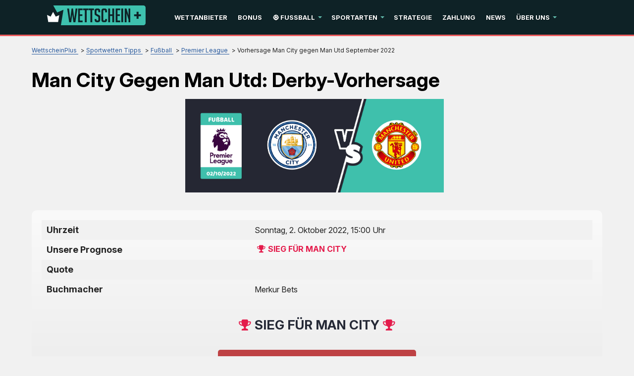

--- FILE ---
content_type: text/html; charset=UTF-8
request_url: https://www.wettscheinplus.de/mancity-manutd-premier-league-sept-22.html
body_size: 8893
content:
<!DOCTYPE html>
<html lang="de-DE" xmlns="http://www.w3.org/1999/xhtml">
<head>
 <meta charset="UTF-8">
 <meta name="viewport" content="width=device-width, initial-scale=1">
 <title>Man City gegen Man Utd | Premier League | Die Rivalen treffen sich</title>

  <link rel="preload" as="font" href="/fonts/Inter/InterVariable.woff2" type="font/woff2" crossorigin>
 <style>
 @font-face {
 font-family: Inter;
 font-weight: 100 900;
 font-display: swap;
 src: url('/fonts/Inter/InterVariable.woff2') format('woff2 supports variations'), url('/fonts/Inter/InterVariable.woff2') format("woff2-variations");
 }
 </style>
  
 <link rel="stylesheet" type="text/css" href="/css/style.min.css">
 <style>
 :root {
 --primary-color: #0e2226;
 --filter-color: #0e2226;
 }

 @font-face {
 font-family: 'Inter';
 font-weight: 100 900;
 font-display: swap;
 src: url('/fonts/Inter/InterVariable.woff2') format('woff2-variations');
 }

 html, body, * {
 font-family: 'Inter', sans-serif !important;
 }
 .lazy-bg {background-image: none !important}

 /* Sitemap styles */
 .sitemap-content {
 margin: 20px 0;
 }

 .sitemap-content ul {
 margin-left: 20px;
 margin-bottom: 15px;
 }

 .sitemap-content li {
 margin-bottom: 8px;
 line-height: 1.4;
 }

 .sitemap-content a {
 color: var(--color-primary, #e51a4b);
 text-decoration: none;
 }

 .sitemap-content a:hover {
 text-decoration: underline;
 }

 .sitemap-content .date {
 color: #666;
 font-size: 0.9em;
 }
</style>
 <link type="text/css" rel="stylesheet" href="/css/team-quote.css?v=1769028194">
   <link rel="stylesheet" href="/css/template-tops-redesign.css?v=1769028194" type="text/css">
  <meta name="HandheldFriendly" content="true">
  <meta name="description" content="Das Derby Man City gegen Man Utd wird hart, aber es wird Spa&szlig; machen, es zu sehen und darauf zu wetten. Lesen Sie hier unsere Vorhersage">
  <meta name="msapplication-TileColor" content="#b91d47">
 <meta name="theme-color" content="#ffffff">
  <meta name="google-site-verification" content="NOgMjZMM-72DhHPMrXkKQq_9p5SSmRZJFsffJIYudCc">
 <meta name="robots" content="index, follow">

  <link rel="apple-touch-icon" sizes="180x180" href="/apple-touch-icon.png?v=1769028194">
 <link rel="icon" type="image/png" sizes="32x32" href="/favicon-32x32.png?v=1769028194">
 <link rel="icon" type="image/png" sizes="16x16" href="/favicon-16x16.png?v=1769028194">
 <link rel="manifest" href="/site.webmanifest?v=1769028194">
 <link rel="mask-icon" href="/safari-pinned-tab.svg?v=1769028194" color="#e51a4b">
  <link rel="canonical" href="https://www.wettscheinplus.de/mancity-manutd-premier-league-sept-22.html"><link rel="alternate" hreflang="de-DE" href="https://www.wettscheinplus.de/mancity-manutd-premier-league-sept-22.html">
 
 
 
 <link rel="stylesheet" href="/css/expert-box.css?cache365=1">
 <link rel="stylesheet" href="/css/brand-review.css?v=1769028194" type="text/css">

  <link rel="stylesheet" href="/css/review-redesign.css?v=1769028194" type="text/css">
 <script data-cfasync="false" nonce="447ebcaf-1224-4a80-afd8-891750cf8955">try{(function(w,d){!function(j,k,l,m){if(j.zaraz)console.error("zaraz is loaded twice");else{j[l]=j[l]||{};j[l].executed=[];j.zaraz={deferred:[],listeners:[]};j.zaraz._v="5874";j.zaraz._n="447ebcaf-1224-4a80-afd8-891750cf8955";j.zaraz.q=[];j.zaraz._f=function(n){return async function(){var o=Array.prototype.slice.call(arguments);j.zaraz.q.push({m:n,a:o})}};for(const p of["track","set","debug"])j.zaraz[p]=j.zaraz._f(p);j.zaraz.init=()=>{var q=k.getElementsByTagName(m)[0],r=k.createElement(m),s=k.getElementsByTagName("title")[0];s&&(j[l].t=k.getElementsByTagName("title")[0].text);j[l].x=Math.random();j[l].w=j.screen.width;j[l].h=j.screen.height;j[l].j=j.innerHeight;j[l].e=j.innerWidth;j[l].l=j.location.href;j[l].r=k.referrer;j[l].k=j.screen.colorDepth;j[l].n=k.characterSet;j[l].o=(new Date).getTimezoneOffset();if(j.dataLayer)for(const t of Object.entries(Object.entries(dataLayer).reduce((u,v)=>({...u[1],...v[1]}),{})))zaraz.set(t[0],t[1],{scope:"page"});j[l].q=[];for(;j.zaraz.q.length;){const w=j.zaraz.q.shift();j[l].q.push(w)}r.defer=!0;for(const x of[localStorage,sessionStorage])Object.keys(x||{}).filter(z=>z.startsWith("_zaraz_")).forEach(y=>{try{j[l]["z_"+y.slice(7)]=JSON.parse(x.getItem(y))}catch{j[l]["z_"+y.slice(7)]=x.getItem(y)}});r.referrerPolicy="origin";r.src="/cdn-cgi/zaraz/s.js?z="+btoa(encodeURIComponent(JSON.stringify(j[l])));q.parentNode.insertBefore(r,q)};["complete","interactive"].includes(k.readyState)?zaraz.init():j.addEventListener("DOMContentLoaded",zaraz.init)}}(w,d,"zarazData","script");window.zaraz._p=async d$=>new Promise(ea=>{if(d$){d$.e&&d$.e.forEach(eb=>{try{const ec=d.querySelector("script[nonce]"),ed=ec?.nonce||ec?.getAttribute("nonce"),ee=d.createElement("script");ed&&(ee.nonce=ed);ee.innerHTML=eb;ee.onload=()=>{d.head.removeChild(ee)};d.head.appendChild(ee)}catch(ef){console.error(`Error executing script: ${eb}\n`,ef)}});Promise.allSettled((d$.f||[]).map(eg=>fetch(eg[0],eg[1])))}ea()});zaraz._p({"e":["(function(w,d){})(window,document)"]});})(window,document)}catch(e){throw fetch("/cdn-cgi/zaraz/t"),e;};</script></head>
<body id="siteid_x1956" class="dv_general " data-page-type="pronostics">

<div class="playname" style="display:none">boartsje fergees</div>
<!-- new mobile menu -->
<div class="mobile-nav">
 <div class="mobile-nav-header">
 <a href="#" class="m-submenu-header" aria-label="submenu"></a>
 <button aria-label="Close" class="mobile-nav-close"></button>
 </div>
 <nav class="mobile-nav-container"></nav>
</div>
<!-- new mobile menu -->
<div id="bg" class="boxed">
 <!-- NEW HEADER -->
 <div class="header"><a href="#" class="mobile-menu icon-text" aria-label="mobile menu">&#9776;</a></div>
 <!-- NEW HEADER -->
 <!-- pel/layout/menu.blade.php -->

<nav class="main-nav">
 <div class="element">
 <a aria-label="Logo" href="/"><img src="/img/others/logo_x1956.svg?v=1769028194" loading="eager" fetchpriority="high" decoding="async" width="194" height="37" class="header__logo" data-link="/img/others/logo_x1956" onerror="handleImgError(this)" alt="Logo x"></a>
 <ul class="main-nav__list">
  <li class="main-nav__item">
  <a href="/wettanbieter-vergleich.html" class="main-nav__link">Wettanbieter</a>
   </li>
  <li class="main-nav__item">
  <a href="/sportwetten-bonus.html" class="main-nav__link">Bonus</a>
   </li>
  <li class="main-nav__item submenu-parent">
  <a href="/fussball-vorhersagen.html" class="main-nav__link">&#9917; Fu&szlig;ball</a>
   <ul class="submenu">
  <li class="submenu__item submenu-parent">
  <div class="submenu__link">&#127465;&#127466; Deutschland</div>
   <ul class="submenu">
  <li class="submenu__item">
  <a class="submenu__link" href="/bundesliga-tipps.html">&#127465;&#127466; Bundesliga</a>
  </li>
  <li class="submenu__item">
  <a class="submenu__link" href="/zweite-liga-wetten.html">&#127465;&#127466; 2. Liga</a>
  </li>
  <li class="submenu__item">
  <a class="submenu__link" href="/dritte-liga-wetten.html">&#127465;&#127466; 3. Liga</a>
  </li>
  <li class="submenu__item">
  <a class="submenu__link" href="/dfb-pokal-tipps.html">&#127465;&#127466; DFB-Pokal</a>
  </li>
  </ul>
  </li>
  <li class="submenu__item submenu-parent">
  <div class="submenu__link">UEFA</div>
   <ul class="submenu">
  <li class="submenu__item">
  <a class="submenu__link" href="/champions-league-tipps.html">Champions League</a>
  </li>
  <li class="submenu__item">
  <a class="submenu__link" href="/europa-league-tipps.html">Europa League</a>
  </li>
  <li class="submenu__item">
  <a class="submenu__link" href="/conference-league-tipps.html">Conference League</a>
  </li>
  </ul>
  </li>
  <li class="submenu__item submenu-parent">
  <div class="submenu__link">Europa</div>
   <ul class="submenu">
  <li class="submenu__item">
  <a class="submenu__link" href="/premier-league-wetten.html">&#127988;&#917607;&#917602;&#917605;&#917614;&#917607;&#917631; Premier League</a>
  </li>
  <li class="submenu__item">
  <a class="submenu__link" href="/la-liga-wetten.html">&#127466;&#127480; LaLiga</a>
  </li>
  <li class="submenu__item">
  <a class="submenu__link" href="/serie-a-tipps.html">&#127470;&#127481; Serie A</a>
  </li>
  <li class="submenu__item">
  <a class="submenu__link" href="/ligue-1-wetten.html">&#127467;&#127479; Ligue 1</a>
  </li>
  <li class="submenu__item">
  <a class="submenu__link" href="/eredivisie-wetten.html">&#127475;&#127473; Eredivisie</a>
  </li>
  <li class="submenu__item">
  <a class="submenu__link" href="/belgische-liga-wetten.html">&#127463;&#127466; Pro League</a>
  </li>
  <li class="submenu__item">
  <a class="submenu__link" href="/sueper-lig-tipps.html">&#127481;&#127479; S&uuml;per Lig</a>
  </li>
  </ul>
  </li>
  <li class="submenu__item submenu-parent">
  <div class="submenu__link">National</div>
   <ul class="submenu">
  <li class="submenu__item">
  <a class="submenu__link" href="/fussball-em.html">Europameisterschaft </a>
  </li>
  <li class="submenu__item">
  <a class="submenu__link" href="/fussball-wm-wetten.html">Weltmeisterschaft</a>
  </li>
  <li class="submenu__item">
  <a class="submenu__link" href="/nations-league.html">UEFA Nations League</a>
  </li>
  </ul>
  </li>
  </ul>
  </li>
  <li class="main-nav__item submenu-parent">
  <a href="/sportwetten-tipps.html" class="main-nav__link">Sportarten</a>
   <ul class="submenu">
  <li class="submenu__item submenu-parent">
  <div class="submenu__link">Kampfsport</div>
   <ul class="submenu">
  <li class="submenu__item">
  <a class="submenu__link" href="/ufc-wetten.html">&#129340; UFC</a>
  </li>
  <li class="submenu__item">
  <a class="submenu__link" href="/boxen-wetten.html">&#129354; Boxen</a>
  </li>
  </ul>
  </li>
  <li class="submenu__item submenu-parent">
  <div class="submenu__link">Motorsport</div>
   <ul class="submenu">
  <li class="submenu__item">
  <a class="submenu__link" href="/formel1-wetten.html">&#127950;&#65039; Formel 1</a>
  </li>
  <li class="submenu__item">
  <a class="submenu__link" href="/motogp-wetten.html">&#127949;&#65039; MotoGP</a>
  </li>
  </ul>
  </li>
  <li class="submenu__item submenu-parent">
  <div class="submenu__link">Ballsport</div>
   <ul class="submenu">
  <li class="submenu__item">
  <a class="submenu__link" href="/basketball-wetten.html">&#127936; Basketball</a>
  </li>
  <li class="submenu__item">
  <a class="submenu__link" href="/tennis-wetten.html">&#127934; Tennis</a>
  </li>
  <li class="submenu__item">
  <a class="submenu__link" href="/tischtennis-wetten.html">&#127955; Tischtennis</a>
  </li>
  <li class="submenu__item">
  <a class="submenu__link" href="/handball-wetten.html">&#129342; Handball</a>
  </li>
  <li class="submenu__item">
  <a class="submenu__link" href="/volleyball-wetten.html">&#127952; Volleyball</a>
  </li>
  <li class="submenu__item">
  <a class="submenu__link" href="/futsal-wetten.html">&#9917; Futsal</a>
  </li>
  <li class="submenu__item">
  <a class="submenu__link" href="/american-football-wetten.html">&#127944;American Football</a>
  </li>
  </ul>
  </li>
  <li class="submenu__item submenu-parent">
  <div class="submenu__link">Andere</div>
   <ul class="submenu">
  <li class="submenu__item">
  <a class="submenu__link" href="/eishockey-wetten.html">&#129359; Eishockey</a>
  </li>
  <li class="submenu__item">
  <a class="submenu__link" href="/radsport-wetten.html">&#128692; Radsport</a>
  </li>
  <li class="submenu__item">
  <a class="submenu__link" href="/darts-wetten.html">&#127919; Darts</a>
  </li>
  <li class="submenu__item">
  <a class="submenu__link" href="/eurovision-wetten.html">&#127897;&#65039; Eurovision</a>
  </li>
  <li class="submenu__item">
  <a class="submenu__link" href="/esports-wetten.html">&#127918; eSports</a>
  </li>
  </ul>
  </li>
  </ul>
  </li>
  <li class="main-nav__item">
  <a href="/sportwetten-strategie.html" class="main-nav__link">Strategie</a>
   </li>
  <li class="main-nav__item">
  <a href="/zahlungsmethoden.html" class="main-nav__link">Zahlung</a>
   </li>
  <li class="main-nav__item">
  <a href="/news/" class="main-nav__link">News</a>
   </li>
  <li class="main-nav__item submenu-parent">
  <a href="/ueber-uns.html" class="main-nav__link">&Uuml;ber uns</a>
   <ul class="submenu">
  <li class="submenu__item">
  <a class="submenu__link" href="/richtlinien.html">Richtlinien</a>
   </li>
  <li class="submenu__item">
  <a class="submenu__link" href="/sicheres-wetten.html">Sicheres Wetten</a>
   </li>
  </ul>
  </li>
  </ul>
 </div>
</nav> <div id="content_w">
 <div id="content">
  <div class="pronostics-page default-type">
 <div class="greybg">
 <div class="content-container">
 <div class="subheader">
 <div id="breadcrumb">
 <ol id="breadcrumb" vocab="http://schema.org/" typeof="BreadcrumbList">
  <li property="itemListElement" typeof="ListItem">
  <a property="item" typeof="WebPage" href="https://www.wettscheinplus.de/">
 <span property="name">WettscheinPlus</span>
 </a>
  <meta property="position" content="1">
 </li>
  <li property="itemListElement" typeof="ListItem">
  <a property="item" typeof="WebPage" href="https://www.wettscheinplus.de/sportwetten-tipps.html">
 <span property="name">Sportwetten Tipps</span>
 </a>
  <meta property="position" content="2">
 </li>
  <li property="itemListElement" typeof="ListItem">
  <a property="item" typeof="WebPage" href="https://www.wettscheinplus.de/fussball-vorhersagen.html">
 <span property="name">Fu&szlig;ball</span>
 </a>
  <meta property="position" content="3">
 </li>
  <li property="itemListElement" typeof="ListItem">
  <a property="item" typeof="WebPage" href="https://www.wettscheinplus.de/premier-league-wetten.html">
 <span property="name">Premier League</span>
 </a>
  <meta property="position" content="4">
 </li>
  <li property="itemListElement" typeof="ListItem">
  <span property="name">Vorhersage Man City gegen Man Utd September 2022</span>
  <meta property="position" content="5">
 </li>
  </ol>
</div>

 <h1>Man City gegen Man Utd: Derby-Vorhersage</h1>
 <div class="author-byline-wrapper">
 
 </div>
 <span class="top-prono-img">
  <a class="vb1 rbo-widget rbo-widget-tl" href="/go/merkur-bets-sport.html?p=pro" rel="nofollow" target="_blank">
 <div class="imgintxt floatnone fullonmobile "><picture><source srcset="/img/site/mancity-manutd-premier-league-sept-22.jpg?v=1769028194" width="1400" height="505" media="(min-width: 768px)"><img src="/img/site/mancity-manutd-premier-league-sept-22--1.jpg?v=1769028194" loading="eager" fetchpriority="high" decoding="async" width="522" height="293" alt="Man City gegen Man Utd" data-link="/img/site/mancity-manutd-premier-league-sept-22--1" onerror="handleImgError(this)"></source></picture></div>
 </a>
  </span>
 </div>
 </div>
 </div>
  <div class="whitebg-shortcode">
 <div class="content-container">
 <table class="pronostics_summary preset">
 <tbody>
  <tr>
 <td>Uhrzeit</td>
 <td>Sonntag, 2. Oktober 2022, 15:00 Uhr</td>
 </tr>
 <tr>
 <td>Unsere Prognose</td>
 <td class="trophy">
 <span>
 <a class="vb1 rbo-widget rbo-widget-tl" href="/go/merkur-bets-sport.html?p=pro" rel="nofollow" target="_blank">
 Sieg f&uuml;r Man City
 </a>
 </span>
 </td>
 </tr>
 <tr>
 <td>Quote</td>
 <td></td>
 </tr>
  <tr>
 <td>Buchmacher</td>
 <td>Merkur Bets</td>
 </tr>
  </tbody>
</table>

<div class="our_pronostics">
 <div class="our_pronostics_title">
 <span>Sieg f&uuml;r Man City</span>
 </div>
  <div class="ctabox">
 <a class="vb1 rbo-widget rbo-widget-tl" href="/go/merkur-bets-sport.html?p=pro" rel="nofollow" target="_blank">
 Wetten auf
 Merkur Bets
 </a>
 </div>
 </div>

 
                <div class="rbo-widget rbo-widget-toplist">
                    <div></div>
                    <div class="casinos"> 
                        
                        <div style="position: relative" class="csinos__list" id="tops__inner_69713a6210294">
                            
                            <div class="tops tops-new-dsgn version-1 rbo-widget rbo-widget-toplist">
 <div class="topnew_wrapper">
 <div class="home-top-new" style="position: relative">
  <div class="home-top-item-container">
 <div class="home-top-item ">
 <div class="number-top">
 <span class="number-top-span">1.</span>
 </div>
 <div class="top-content-wrap">
 <div class="top-content">
 <div class="thumb-box">
 <a href="/go/merkur-bets-sport.html" rel="nofollow" target="_blank">
 <picture>
                    <source srcset="/img/blogo/merkur-bets-sport.webp?v=1769028194" width="150" height="60" media="(min-width: 768px)">
                    <img src="/img/blogo/merkur-bets-sport.webp?v=1769028194" loading="eager" fetchpriority="high" decoding="async" width="150" height="60" data-link="/img/blogo/merkur-bets-sport" onerror="handleImgError(this)" alt="Merkur bets sport">
                 </source></picture>
 </a>
 <div class="top-rating-wrap for-mobile">
 <div class="casino-name-rating">5.0</div>
 <div class="stars">
 <div class="stars_in" style="width: calc(100% + 1%)"></div>
 </div>
 </div>
 </div>
 <div class="casino-name">
 <a href="/merkurbets.html">
 Merkur Bets
 </a>
 </div>
 <div class="top-rating-wrap for-desktop">
 <div class="casino-name-rating">5.0</div>
 <div class="stars">
 <div class="stars_in" style="width: calc(100% + 1%)"></div>
 </div>
 </div>
  <div class="bons-box">
  <div class="bons-box-top ">
  quote : 
  </div>
 </div>
  <div class="top-item-btn">
 <a href="/go/merkur-bets-sport.html" class="button casinos__casino-btn" rel="nofollow" target="_blank">
 <span class="cta__text__span">Wetten</span>
 </a>
 </div>
 </div>
  </div>
 </div>
 </div>
  <div class="home-top-item-container">
 <div class="home-top-item ">
 <div class="number-top">
 <span class="number-top-span">2.</span>
 </div>
 <div class="top-content-wrap">
 <div class="top-content">
 <div class="thumb-box">
 <a href="/go/bwin-de-sport.html" rel="nofollow" target="_blank">
 <picture>
                    <source srcset="/img/blogo/bwin-de-sport.webp?v=1769028194" width="150" height="60" media="(min-width: 768px)">
                    <img src="/img/blogo/bwin-de-sport.webp?v=1769028194" loading="lazy" fetchpriority="auto" decoding="async" width="150" height="60" data-link="/img/blogo/bwin-de-sport" onerror="handleImgError(this)" alt="Bwin de sport">
                 </source></picture>
 </a>
 <div class="top-rating-wrap for-mobile">
 <div class="casino-name-rating">4.9</div>
 <div class="stars">
 <div class="stars_in" style="width: calc(98% + 1%)"></div>
 </div>
 </div>
 </div>
 <div class="casino-name">
 <a href="/bwin.html">
 Bwin.de
 </a>
 </div>
 <div class="top-rating-wrap for-desktop">
 <div class="casino-name-rating">4.9</div>
 <div class="stars">
 <div class="stars_in" style="width: calc(98% + 1%)"></div>
 </div>
 </div>
  <div class="bons-box">
  <div class="bons-box-top ">
  quote : 
  </div>
 </div>
  <div class="top-item-btn">
 <a href="/go/bwin-de-sport.html" class="button casinos__casino-btn" rel="nofollow" target="_blank">
 <span class="cta__text__span">Wetten</span>
 </a>
 </div>
 </div>
  </div>
 </div>
 </div>
  <div class="home-top-item-container">
 <div class="home-top-item ">
 <div class="number-top">
 <span class="number-top-span">3.</span>
 </div>
 <div class="top-content-wrap">
 <div class="top-content">
 <div class="thumb-box">
 <a href="/go/Bet-At-Home.html" rel="nofollow" target="_blank">
 <picture>
                    <source srcset="/img/blogo/Bet-At-Home.webp?v=1769028194" width="150" height="60" media="(min-width: 768px)">
                    <img src="/img/blogo/Bet-At-Home.webp?v=1769028194" loading="lazy" fetchpriority="auto" decoding="async" width="150" height="60" data-link="/img/blogo/Bet-At-Home" onerror="handleImgError(this)" alt="Bet At Home">
                 </source></picture>
 </a>
 <div class="top-rating-wrap for-mobile">
 <div class="casino-name-rating">4.8</div>
 <div class="stars">
 <div class="stars_in" style="width: calc(96% + 1%)"></div>
 </div>
 </div>
 </div>
 <div class="casino-name">
 <a href="/bet-at-home.html">
 Bet At Home
 </a>
 </div>
 <div class="top-rating-wrap for-desktop">
 <div class="casino-name-rating">4.8</div>
 <div class="stars">
 <div class="stars_in" style="width: calc(96% + 1%)"></div>
 </div>
 </div>
  <div class="bons-box">
  <div class="bons-box-top ">
  quote : 
  </div>
 </div>
  <div class="top-item-btn">
 <a href="/go/Bet-At-Home.html" class="button casinos__casino-btn" rel="nofollow" target="_blank">
 <span class="cta__text__span">Wetten</span>
 </a>
 </div>
 </div>
  </div>
 </div>
 </div>
  </div>
 </div>
 </div>

                        </div>
                    </div>
                </div>
            

 <div id="odd-evolution" style="max-width:1400%;">Die Quoten k&ouml;nnen sich ohne vorherige Ank&uuml;ndigung &auml;ndern (28.09.2022)</div>
 </div>
 </div>
  <div class="greybg"><div class="content-container"><p></p><div class="pel-box" style="background-color: #FFFFFF"><p>Alle Augen werden auf das Etihad-Stadion gerichtet sein, wenn Manchester City und Manchester United am Sonntag im Manchester-Derby aufeinandertreffen. Die Citizens wollen ihren hart erk&auml;mpften <a href="/premier-league-wetten.html">Premier League</a> Titel verteidigen und k&ouml;nnten mit einem Sieg gegen den erbitterten Lokalrivalen Arsenal an der Tabellenspitze abl&ouml;sen.</p></div><div class="pel-box" style="background-color: #FFFFFF"><h2>Manchester City ist gut in Form</h2><p>Manchester City ist es gewohnt, an der Tabellenspitze der Premier League zu stehen. In der vergangenen Saison hatte das Team diese Position erst am 15. Spieltag eingenommen. Pep Guardiola ist daher nicht beunruhigt, dass seine Mannschaft derzeit hinter Arsenal an der Tabellenspitze steht. Vor dem R&uuml;ckspiel der Premier League am kommenden Wochenende liegt nur ein Punkt zwischen den beiden Teams, und City ist nach wie vor der gro&szlig;e Favorit auf den Titel. Die Mannschaft hat zwar bisher nicht fehlerfrei gespielt, aber Guardiola wird mit der Bilanz seiner Mannschaft nach sieben Spieltagen zufrieden sein.</p><p>Die gr&ouml;&szlig;te Ver&auml;nderung im Vergleich zur letzten Saison ist die Hinzunahme eines Weltklasse-Mittelst&uuml;rmers an der Spitze des Feldes. City hat die Liga gewonnen, obwohl es in der letzten Saison keinen echten St&uuml;rmer hatte. Sie hatten versucht, Harry Kane von Tottenham Hotspur abzuwerben, wurden aber immer wieder von Daniel Levy, dem Vorsitzenden der Spurs, abgewiesen. Als sie ihren Wunschst&uuml;rmer nicht an Land ziehen konnten, beschloss City, 12 Monate zu warten, bis Erling Haaland verf&uuml;gbar wurde.</p><p>Der norwegische Nationalspieler hat einen fulminanten Start in der Premier League hingelegt. Mit 11 Toren in seinen ersten sieben Eins&auml;tzen ist er bereits der beste Torsch&uuml;tze der Liga. Die einzige Abwehr, die ihn bisher daran gehindert hat, im eigenen Land oder in der Champions League ein Tor zu erzielen, ist die von Bournemouth.</p><p>Haaland hat dem Angriff von City eine neue Dimension verliehen, aber auch der Rest der Mannschaft spielt auf einem hohen Niveau. Nur Brighton &amp; Hove Albion hat zum Beispiel weniger Tore pro Spiel kassiert. Es ist wahrscheinlich nur eine Frage der Zeit, bis City die Tabellenf&uuml;hrung zur&uuml;ckerobert.</p><h2> F&uuml;r Manchester United ist dies die bisher schwerste Pr&uuml;fung der Saison </h2><p>Wenn Manchester United am Sonntag auf dem Platz steht, hat das Team bereits seit einem Monat kein Premier-League-Spiel mehr bestritten. Die geplante Reise nach Crystal Palace war Teil des Spielplans, der nach dem Tod von K&ouml;nigin Elisabeth II. verschoben wurde.</p><p>Eine Woche sp&auml;ter wurde das Heimspiel gegen Leeds United abgesagt, weil es in der Region zu wenig Polizeibeamte gab, von denen viele wegen des Staatsbegr&auml;bnisses nach London verlegt wurden. Dann pausierte der Vereinsfu&szlig;ball, um Platz f&uuml;r den Abschluss der Gruppenphase der Nations League 2022/23 zu schaffen.</p><p>United hat seit dem letzten Heimspiel Anfang September zwei Spiele in der Europa League bestritten. Die Mannschaft von Erik ten Hag befindet sich in der Vorbereitung auf die Wiederaufnahme der Premier-League-Saison in einer guten Position. Die beiden Niederlagen gegen Brighton &amp; Hove Albion und Brentford, mit denen die Mannschaft in die Saison gestartet war, sind bereits in Vergessenheit geraten. United hat seither vier Ligaspiele in Folge gewonnen, darunter die Begegnungen mit Liverpool und Arsenal.</p><p>Diese beiden Siege kamen zumindest zum Teil zustande, weil ten Hag bereit war, pragmatisch zu sein. Der Niederl&auml;nder bevorzugt ein ballbesitzorientiertes Spiel, wie jeder best&auml;tigen kann, der seine Ajax-Teams gesehen hat. Doch die Erfolge von United gegen Liverpool und Arsenal kamen durch Konter zustande. Das schnelle Spiel nach vorne wird auch der Kern des Spielplans f&uuml;r die Reise nach Manchester am Sonntag sein.</p><h2>Unsere Vorhersage</h2><p>Mit Marcus Rashford an der Spitze und Jadon Sancho und Antony an den Seiten verf&uuml;gt United &uuml;ber eine sehr schnelle Sturmreihe. Die Fitness von Rashford ist derzeit fraglich, aber ten Hag hofft, dass er rechtzeitig zum Derby von seinen muskul&auml;ren Problemen genesen ist. Da sie auf Konter spielen werden, w&auml;ren Anthony Elanga oder Anthony Martial besser geeignet, Rashford zu ersetzen als Cristiano Ronaldo.</p><p>Obwohl sich United in den letzten Wochen verbessert hat, ist es unwahrscheinlich, dass die Mannschaft in der Lage ist, City zu stoppen. Guardiola wird versuchen, Uniteds schnelle Konter zu unterbinden, indem er den Ballbesitz so weit wie m&ouml;glich kontrolliert, doch City kann die noch nicht ganz eingespielte United-Hintermannschaft ausnutzen. Lisandro Martinez und Tyrell Malacia sind neu im Verein, w&auml;hrend Diogo Dalot noch dabei ist, sich an einen Stammplatz zu gew&ouml;hnen.</p><p>United hat City in den letzten Jahren im Etihad Probleme bereitet. Selbst bei 1:4 gegen den Rivalen im M&auml;rz hatte United in der ersten Halbzeit noch einige gute Momente. Wir trauen den Red Devils daher zu, dass sie am Sonntag einen Treffer erzielen, aber eine Niederlage gegen das beste Team der Premier League zu vermeiden, ist ein schwieriges Unterfangen.</p></div>
<div class="our_pronostics">
 <div class="our_pronostics_title">
 <span>Sieg f&uuml;r Man City</span>
 </div>
  <div class="ctabox">
 <a class="vb1 rbo-widget rbo-widget-tl" href="/go/merkur-bets-sport.html?p=pro" rel="nofollow" target="_blank">
 Wetten auf
 Merkur Bets
 </a>
 </div>
 </div></div></div>
  
 
 
 <div class="greybg">
 <div class="content-container" style="padding: 20px 0; background: transparent !important">
 <div id="sistersw" class="sistersw_v1  hide_sisters ">
 Hier gibt es noch mehr von uns:
   <ul>
  <li><a href="/chelsea-tottenham-vorhersage-aug-22.html">Vorhersage Chelsea gegen Tottenham August 2022</a></li>
   <li><a href="/man-united-liverpool-vorhersage-aug-22.html">Vorhersage Man United gegen Liverpool August 2022</a></li>
   <li><a href="/manunited-arsenal-premier-league-aug-22.html">Vorhersage Man United gegen Arsenal September 2022</a></li>
   <li><a href="/arsenal-tottenham-premier-league-sept-22.html">Vorhersage Arsenal gegen Tottenham September 2022</a></li>
   <li><a href="/arsenal-liverpool-premier-league-okt-22.html">Vorhersage Arsenal gegen Liverpool Oktober 2022</a></li>
   <li><a href="/liverpool-mancity-premier-league-okt-22.html">Vorhersage Liverpool gegen Man City Oktober 2022</a></li>
   <li><a href="/chelsea-manutd-premier-league-okt-22.html">Vorhersage Chelsea gegen Man. United</a></li>
   <li><a href="/tottenham-liverpool-premier-league-nov-22.html">Vorhersage Tottenham gegen Liverpool November 2022</a></li>
   <li><a href="/chelsea-arsenal-premier-league-nov-22.html">Chelsea - Arsenal</a></li>
   <li><a href="/brighton-arsenal-premier-dez-22.html">Brighton - Arsenal</a></li>
   <li class="hide h"><a href="/arsenal-newcastle-premier-jan-23.html">Arsenal - Newcastle</a></li>
   <li class="hide h"><a href="/arsenal-manunited-premier-jan-23.html">Arsenal - Man United</a></li>
   <li class="hide h"><a href="/liverpool-chelsea-premier-jan-23.html">Liverpool - Chelsea</a></li>
   <li class="hide h"><a href="/arsenal-mancity-premier-feb-23.html">Arsenal - Man City</a></li>
   <li class="hide h"><a href="/chelsea-mancity-premier-aug-2024.html">Chelsea - Man City</a></li>
   <li class="hide h"><a href="/england-meister-wetten.html">England Meister Wetten Vorhersage April 2022</a></li>
   <li class="hide h"><a href="/man-city-liverpool.html">Vorhersage Man City gegen Liverpool</a></li>
  <li class="h less"><a href="javascript:void(1)">Weniger anzeigen</a></li>
 <li class="more"><a href="javascript:void(1)">+7</a></li>
    </ul>

 </div>

 </div>
 </div>
 </div>
 </div>
 </div>
 <div class="footer ">
 <div class="element">
  <div class="footer__content">
 <div class="footer__nav">
 
  

  <div class="main__footer_wrapper">
 
                <div id="footers">
                    <div class="disclaimer-div">
                                <img src="/footer/images/18-plus-de.svg?v=1769028194" loading="lazy" decoding="async" width="263" height="45" data-link="/footer/images/18-plus-de" onerror="handleImgError(this)" alt="plus de"> 
                                
                            </div><div class="disclaimer-div">
                                <a href="https://www.gluecksspiel-behoerde.de/de/fuer-spielende/uebersicht-erlaubter-anbieter-whitelist" target="_blank" aria-label="Disclaimer link address"><img src="/footer/images/gemeinsame-glucksspielbehorde-der-lander.svg?v=1769028194" loading="lazy" decoding="async" width="177" height="45" data-link="/footer/images/gemeinsame-glucksspielbehorde-der-lander" onerror="handleImgError(this)" alt="Gemeinsame glucksspielbehorde der lander"></a> 
                                
                            </div><div class="disclaimer-div">
                                <a href="https://www.check-dein-spiel.de/tests/" target="_blank" aria-label="Disclaimer link address"><img src="/footer/images/check-dein-spiel.svg?v=1769028194" loading="lazy" decoding="async" width="110" height="45" data-link="/footer/images/check-dein-spiel" onerror="handleImgError(this)" alt="Check dein spiel"></a> 
                                
                            </div><div class="disclaimer-div">
                                <a href="https://www.bundesweit-gegen-gluecksspielsucht.de/online-beratung" target="_blank" aria-label="Disclaimer link address"><img src="/footer/images/die-landeskoordinierungsstellen-glucksspielsucht.svg?v=1769028194" loading="lazy" decoding="async" width="51" height="45" data-link="/footer/images/die-landeskoordinierungsstellen-glucksspielsucht" onerror="handleImgError(this)" alt="Die landeskoordinierungsstellen glucksspielsucht"></a> 
                                
                            </div><div class="disclaimer-div">
                                <a href="https://www.bioeg.de/was-wir-tun/suchtpraevention/" target="_blank" aria-label="Disclaimer link address"><img src="/footer/images/bundesinstitut-fur-offentliche-gesundheit.svg?v=1769028194" loading="lazy" decoding="async" width="126" height="45" data-link="/footer/images/bundesinstitut-fur-offentliche-gesundheit" onerror="handleImgError(this)" alt="Bundesinstitut fur offentliche gesundheit"></a> 
                                
                            </div> 
                </div>
            
 <div class="footer__languages footer_0">
 <div class="footer__languages-wrapper">
 <a aria-label="Collapse languages" href="" class="footer__languages-btn">
 <span class="footer__languages-icon"></span>
 </a>
 <ul class="language-list">
   <li class="language-list__item">
 <a href="https://www.oldfactory.ch" class="language-list__link flag-pel"></a>
 </li>
    <li class="language-list__item">
 <a href="https://www.oldfactory.ch/pt/" class="language-list__link flag-pel-1"></a>
 </li>
    <li class="language-list__item">
 <a href="https://www.pronostiquer.be" class="language-list__link flag-probe"></a>
 </li>
    <li class="language-list__item">
 <a href="https://www.betinireland.ie" class="language-list__link flag-x2950"></a>
 </li>
    <li class="language-list__item">
 <a href="https://www.xn--urheiluvedonlynti-d0b.net" class="language-list__link flag-x2958"></a>
 </li>
    <li class="language-list__item">
 <a href="https://www.bettingonlinesverige.se" class="language-list__link flag-x2957"></a>
 </li>
    <li class="language-list__item">
 <a href="https://www.parissportifcanada.ca" class="language-list__link flag-psc"></a>
 </li>
    <li class="language-list__item">
 <a href="https://www.apostarenlinea.cl" class="language-list__link flag-x1872"></a>
 </li>
    <li class="language-list__item">
 <a href="https://www.crickethub.net" class="language-list__link flag-cob"></a>
 </li>
     
 </ul>
 <div class="language-list__active-lang flag-x1956"></div>
 </div>
</div> </div>
   <div class="footetr--desc-row">
 <p>WettscheinPlus ist eine unabh&auml;ngige Vergleichtswebsite, die die besten Sportwettenanbieter f&uuml;r deutsche Sportfans &uuml;berpr&uuml;ft und Quoten und Boni auf dem neuesten Stand h&auml;lt. Bitte beachten Sie jedoch, dass Sportwettenanbieter ihre Wettquoten st&auml;ndig &auml;ndern und dass Dritte sich das Recht vorbehalten, Boni und Werbeaktionen kurzfristig zu &auml;ndern. Daher ist WettscheinPlus nicht f&uuml;r Ungenauigkeiten auf der Website verantwortlich.</p><p> Sie k&ouml;nnen auf WettscheinPlus.de nicht um Geld spielen, aber wir bitten Sie dennoch, stets verantwortungsbewusst zu spielen und die Bonusbedingungen sorgf&auml;ltig zu lesen, bevor Sie spielen.</p>
 </div>
  <div class="footer__nav-wrapper">
  <ul class="footer__nav-list">
  <li class="footer__nav-item">
 <a href="/" class="footer__nav-link">
 &copy; 2026 www.wettscheinplus.de
 </a>
 </li>
      <li class="footer__nav-item">
 <a href="/datenschutzerklarung.html" class="footer__nav-link">
 Datenschutzerkl&auml;rung
 </a>
 </li>
   <li class="footer__nav-item">
 <a href="/impressum.html" class="footer__nav-link">
 Impressum
 </a>
 </li>
   <li class="footer__nav-item">
 <a href="/cookie-richtlinie.html" class="footer__nav-link">
 Cookies
 </a>
 </li>
   <li class="footer__nav-item">
 <a href="/sicheres-wetten.html" class="footer__nav-link">
 Verantwortungsbewusst spielen
 </a>
 </li>
   <li class="footer__nav-item">
 <a href="/kontakt.html" class="footer__nav-link">
 Kontakt
 </a>
 </li>
  <li class="footer__nav-item">
  <a href="/sitemap.html" class="footer__nav-link">
 Site Map
 </a>
  </li>
  </ul>
 </div>
 </div>
</div>
<div class="footer__disclaimer">
 
</div>
  <a class="btt" href="#" aria-label="Back to top" onclick='event.preventDefault(); window.scrollTo({ top: 0, behavior: "smooth" });'></a>
 </div>
 </div>
</div>
<script src="/js/awp-delayscripts-v3.min.js" defer></script>
<script src="/js/jquery-4.0.0-rc.1.min.js" defer></script>
<script src="/js/lazy-bg-img.js?v=1769028194" defer></script>
<script src="/js/general.js?v=1769028194" defer></script>
<script type="text/javascript">
 function handleImgError(imgTag) {
 const picture = imgTag.closest('picture');
 const source = picture?.querySelector('source');
 const fallbackSrc = imgTag.getAttribute('data-link');

 if (!source || !fallbackSrc) return;

 const currentSrc = imgTag.src;

 if (currentSrc.endsWith('.webp')) {
 const newSrc = `${fallbackSrc}.png`;
 source.srcset = newSrc;
 imgTag.src = newSrc;
 console.log(`Image source switched to: ${newSrc}`);
 } else if (currentSrc.endsWith('.png')) {
 const newSrc = `${fallbackSrc}.jpg`;
 source.srcset = newSrc;
 imgTag.src = newSrc;
 console.log(`Image source switched to: ${newSrc}`);
 } else {
 console.warn('All image formats failed. Removing image.');
 if (picture) {
 picture.remove();
 } else {
 imgTag.remove();
 }
 }
 }

</script>

 <script type="speculationrules">{"prerender":[{"source":"document","where":{"and":[{"href_matches":"/*"},{"not":{"href_matches":["*?p=mc*"]}},{"not":{"selector_matches":"a[rel=nofollow]"}}]},"eagerness":"moderate"}]}</script>
</body>
</html>


--- FILE ---
content_type: image/svg+xml
request_url: https://www.wettscheinplus.de/i/prono_h_icon.svg
body_size: -80
content:
<svg xmlns="http://www.w3.org/2000/svg" width="25" height="24" viewport="0 0 25 24">
  <path fill-rule="evenodd" fill="#E41B4B" d="M6.9 11.7C4 11.1 2 9.2 2 7.7V6.5h3.7c0 2.2.5 4 1 5.3zm15.6-4c0 1.5-1.9 3.4-4.8 4 .7-1.3 1.1-3 1.1-5.3h3.7v1.4zM24.4 6c0-.8-.6-1.4-1.4-1.4h-4.2V3.1c0-1.3-1-2.3-2.3-2.3H8C7 .8 5.8 1.8 5.8 3v1.4H1.6C1 4.5.2 5.1.2 5.9v1.9c0 2.7 3.4 5.8 8 6 .5.7 1 1.1 1.3 1.4.8.6 1 1.4 1 2.3 0 1-.5 1.9-1.9 1.9s-2.8.9-2.8 2.3v1c0 .2.2.4.5.4h12c.3 0 .5-.2.5-.5v-1c0-1.3-1.4-2.2-2.8-2.2s-1.8-1-1.8-1.9c0-1 .2-1.7 1-2.3l1.3-1.4c4.6-.2 7.9-3.3 7.9-6v-2z"/>
</svg>

--- FILE ---
content_type: image/svg+xml
request_url: https://www.wettscheinplus.de/footer/images/die-landeskoordinierungsstellen-glucksspielsucht.svg?v=1769028194
body_size: 13668
content:
<svg width="51" height="45" viewBox="0 0 51 45" fill="none" xmlns="http://www.w3.org/2000/svg">
<g clip-path="url(#clip0_73_349)">
<path d="M48.5136 9.73285C50.4771 7.13571 50.4643 6.78857 50.2731 6.39C50.1711 6.18428 49.8906 6.00428 49.6611 6.00428C49.4698 6.00428 49.0236 6.00428 47.1748 8.47286C46.9326 8.78143 46.6903 9.09 46.4481 9.39857C45.8998 10.1057 45.3388 10.8386 44.7523 11.5071C44.7013 11.3786 44.6121 11.2629 44.5228 11.1857C44.4973 11.16 44.4591 11.1471 44.4336 11.1343C46.1421 9.23143 47.8888 7.26428 49.4188 5.13C49.9798 4.34571 50.5281 3.44571 50.3623 2.66143C50.2858 2.31428 50.0818 2.03143 49.7758 1.85143C48.6156 1.17 47.2003 2.84143 45.7468 4.77L45.4281 5.18143C44.6248 6.19714 43.7833 7.17428 42.9418 8.12571C42.9801 7.93286 42.9418 7.71428 42.7633 7.54714C43.0311 7.02 43.1203 6.72428 43.0821 6.46714C43.2988 6.37714 43.5156 6.21 43.7323 5.94C43.8471 5.79857 44.4081 5.07857 44.3061 4.52571C44.2678 4.28143 44.0383 4.01143 43.8088 3.94714C43.4391 3.84428 43.0693 4.02428 42.6613 4.51286C42.6103 4.57714 42.4828 4.74428 42.3553 4.96286C42.1131 4.73143 41.7561 4.68 41.4501 4.82143C41.5393 4.44857 41.4246 4.20428 41.2461 4.06286C41.0293 3.88286 40.5831 3.70286 39.9073 4.43571C39.5631 4.82143 39.1296 5.33571 38.7853 5.76C38.7088 5.85 38.6323 5.94 38.5686 6.04285C38.4283 6.00428 38.2753 5.99143 38.0968 6.06857C38.1861 5.82428 38.2626 5.59285 38.3136 5.37428C38.3901 5.07857 38.2626 4.77 38.0203 4.59C37.7781 4.41 37.4466 4.41 37.1916 4.56428C36.9111 4.74428 36.6178 4.96286 36.3373 5.19428C36.2736 5.04 36.1716 4.89857 36.0441 4.83428C35.6871 4.64143 35.2408 4.78286 34.8583 5.18143C34.7691 5.28428 34.6671 5.41286 34.5906 5.55428C34.5396 5.16857 34.3993 4.79571 34.1061 4.52571C33.6088 4.05 32.8821 3.90857 32.2573 4.17857L26.4306 6.64714C26.5071 6.19714 26.4051 5.73428 26.1373 5.34857C25.8058 4.87286 25.2703 4.60286 24.6711 4.61571L24.1738 4.64143L23.1793 3.83143L22.4271 2.01857C22.1976 1.45286 21.6748 1.05428 21.0756 0.964284L18.6786 0.642855C18.1048 0.565712 17.5311 0.784284 17.1613 1.22143C16.7788 1.65857 16.6513 2.26286 16.8171 2.82857L17.4673 5.09143L17.3653 5.18143C16.6896 5.74714 16.5493 6.72428 17.0338 7.45714L17.5056 8.17714L16.9191 8.71714C16.6641 8.48571 16.3581 8.33143 16.0138 8.28L14.5221 8.04857C14.0376 7.97143 13.5276 8.12571 13.1578 8.44714C12.7753 8.78143 12.5586 9.25714 12.5586 9.75857V13.9757L12.2526 14.1814C11.4748 14.6957 11.2581 15.7371 11.7426 16.5214L12.0358 17.01L11.3728 17.6786C10.8501 17.7043 10.3401 17.7171 9.81732 17.73C9.54957 17.73 9.38382 17.73 9.20532 17.73C8.97582 17.73 8.72082 17.7171 8.24907 17.73C7.80282 17.73 7.42032 18.0257 7.26732 18.4371C7.11432 18.8614 7.24182 19.3114 7.57332 19.6071C7.72632 19.7357 7.85382 19.8386 7.99407 19.9414C7.62432 19.9414 7.21632 19.9414 6.73182 20.0057H6.65532C6.65532 20.0057 6.70632 19.89 6.71907 19.8257C6.75732 19.2343 6.18357 18.7714 5.31657 18.6943C4.44957 18.63 3.81207 18.99 3.74832 19.5814C3.72282 19.8129 3.79932 20.0443 3.95232 20.2243C4.19457 20.52 4.62807 20.7 5.13807 20.7514C5.20182 20.7514 5.26557 20.7514 5.32932 20.7514C5.44407 20.7514 5.53332 20.7257 5.63532 20.7129C5.63532 20.7771 5.60982 20.8286 5.60982 20.8929C5.63532 21.4071 6.10707 21.9986 7.89207 22.2429C7.17807 22.2943 6.46407 22.3329 5.76282 22.3714H5.60982C5.22732 22.3971 4.88307 22.59 4.66632 22.8986C4.44957 23.2071 4.38582 23.5929 4.50057 23.9657C4.69182 24.5829 5.02332 24.9943 5.45682 25.29C3.31482 25.3157 1.88682 25.4057 1.19832 25.5729C0.879573 25.65 0.650073 25.9071 0.599073 26.2286C0.548073 26.55 0.701073 26.8586 0.981573 27.0257C1.21107 27.1543 1.56807 27.2443 2.19282 27.3857C2.33307 27.4114 2.51157 27.45 2.69007 27.5014C2.21832 27.72 2.16732 28.0543 2.19282 28.26C2.23107 28.6586 2.47332 28.9286 3.49332 29.1214C3.28932 29.1986 3.12357 29.3529 3.08532 29.6357C3.08532 29.7129 3.07257 29.7771 3.08532 29.8286C2.80482 29.88 2.69007 29.9443 2.61357 29.9957C2.38407 30.15 2.24382 30.3943 2.24382 30.6771C2.24382 30.9471 2.38407 31.2043 2.61357 31.3457C3.17457 31.6929 4.18182 32.2071 6.36207 32.5671L6.68082 32.6186C6.98682 32.67 7.28007 32.7214 7.54782 32.76C7.31832 32.8114 7.07607 32.8629 6.85932 32.94C6.52782 33.0429 5.77557 33.2871 5.48232 33.7757C5.31657 33.6471 5.09982 33.5571 4.80657 33.4929C4.50057 33.4286 3.74832 33.3257 3.40407 33.8143C3.28932 33.9814 3.27657 34.2771 3.35307 34.4571C3.51882 34.8429 3.96507 35.01 4.30932 35.0871C4.41132 35.1129 4.58982 35.1386 4.80657 35.1386C5.09982 35.1386 5.43132 35.0743 5.64807 34.8171C6.05607 35.19 6.78282 35.2671 7.11432 35.3057C8.17257 35.4214 9.23082 35.3057 10.2508 35.1771L10.4548 35.1514C10.4548 35.1514 10.3656 35.2029 10.3273 35.2414C10.0086 35.46 9.70257 35.6529 8.04507 35.7943C7.38207 35.8586 6.62982 35.9229 5.95407 36.18C5.83932 36.2314 5.75007 36.3086 5.66082 36.3857C5.53332 36.1543 5.31657 35.9743 5.02332 35.9229C4.25832 35.7814 2.86857 35.5757 2.14182 35.82C1.72107 35.9614 1.44057 36.36 1.46607 36.81C1.47882 37.26 1.77207 37.6329 2.20557 37.7486C2.48607 37.8257 2.88132 37.8514 3.28932 37.8514C3.36582 37.8514 3.42957 37.8514 3.50607 37.8514C3.34032 37.98 3.21282 38.1471 3.18732 38.3657C3.14907 38.6486 3.23832 38.9186 3.45507 39.0986C4.16907 39.7286 7.94307 40.59 13.6296 39.9086C13.5913 40.0243 13.6041 40.1271 13.6168 40.2043C13.6168 40.2429 13.6423 40.3071 13.6678 40.3714L13.4893 41.2714C13.3873 41.8114 13.5276 42.3514 13.8973 42.7629C14.2671 43.1743 14.7771 43.3671 15.3253 43.3286L18.2578 43.0586C18.7678 43.0071 19.2268 42.7371 19.5073 42.3257L23.6383 44.19C23.8551 44.28 24.0846 44.3314 24.3268 44.3314C24.9133 44.3314 25.4616 44.0229 25.7803 43.5214L26.0098 43.1614L27.0043 43.5729C27.3741 43.7271 27.7948 43.7529 28.1773 43.6243L33.0606 42.0686L33.3156 42.3257C33.9658 42.9686 35.0878 42.9814 35.7381 42.3257L35.9293 42.1329C36.5158 41.5414 36.6051 40.6029 36.1206 39.9086L35.0241 38.3529L36.3246 36.7843C36.7836 36.6171 37.1406 36.2443 37.3191 35.7814C37.5358 35.2157 37.4466 34.5857 37.0768 34.11L35.9676 32.67C36.1078 32.5929 36.2736 32.5029 36.4521 32.3486C36.7836 32.0786 36.9748 31.8343 37.0641 31.6286C37.2426 31.5643 37.4338 31.4614 37.6378 31.2686C38.0586 30.8571 38.0841 30.5871 38.0586 30.42C38.0586 30.3429 38.0203 30.2786 37.9821 30.2143C38.3773 29.9443 38.7726 29.6871 39.1551 29.4043C41.1823 27.9514 42.9801 26.4471 44.6758 24.8014C45.2113 24.2357 45.6958 23.7343 45.3771 23.2714C45.7723 22.8343 46.1676 22.3714 46.4736 21.8186C46.5756 21.6386 46.5628 21.4071 46.4736 21.2143C46.5628 21.2529 46.6521 21.2914 46.7541 21.2914C47.0218 21.2914 47.3661 21.1243 47.7741 20.5843C48.3478 19.8386 48.2713 19.4014 48.0291 19.1314C48.8068 18.0386 48.9471 17.2414 48.4243 16.7657C48.2076 16.5729 47.9526 16.4957 47.6593 16.5086C47.8633 16.2386 48.0546 15.9686 48.2586 15.6857L47.7486 15.3257L48.3096 15.6086C48.9088 14.7729 49.5973 13.8214 50.0053 12.7929C50.1073 12.5357 50.0053 12.1629 49.7758 11.9957C49.5591 11.8286 49.1893 11.8414 48.9726 11.9957C48.5773 12.3043 48.2203 12.6643 47.8888 13.0371C48.0036 12.8443 48.1183 12.6514 48.2076 12.4586C48.3733 12.1114 48.3223 11.7129 48.0546 11.4557C47.8761 11.2886 47.6338 11.2114 47.3916 11.2371C47.4808 11.1086 47.5701 10.98 47.6593 10.8386L48.4881 9.65571L48.5136 9.73285ZM35.1261 40.68C35.2408 40.86 35.2153 41.0914 35.0878 41.2457C35.1898 41.0786 35.2026 40.86 35.1261 40.68ZM44.4846 13.59C44.4846 13.7443 44.5483 13.8986 44.6631 14.0143C44.8288 14.1814 45.0838 14.2329 45.3006 14.1557C45.4536 14.1043 45.6066 14.0271 45.7468 13.95C45.7468 13.95 45.7341 13.9629 45.7213 13.9757L45.6066 14.1171C44.2168 15.8786 42.4191 17.8329 40.5193 19.6714L39.6778 18.6814L39.2826 16.2386C39.4228 16.2771 39.5758 16.2514 39.7161 16.1871C40.6086 15.7114 41.4373 15.0429 42.1896 14.3486C42.2278 14.4643 42.2916 14.58 42.3936 14.6571C42.6103 14.8243 42.9036 14.8371 43.1331 14.6829C43.6048 14.3486 44.0511 13.9757 44.4718 13.59H44.4846ZM37.6506 7.85571C37.6506 7.85571 37.7653 7.76571 37.8291 7.71428C38.3136 8.16428 38.9893 7.79143 40.4938 6.84C40.4428 6.90428 40.4046 6.96857 40.3536 7.03285C40.1368 7.34143 40.0603 7.44428 40.0093 7.56C39.8818 7.84285 39.9838 8.17714 40.2388 8.34428C40.4301 8.47285 40.6723 8.47286 40.8763 8.37V8.39571C40.7488 8.60143 40.7616 8.84571 40.8763 9.03857C39.9328 10.2471 38.8363 11.43 37.5613 12.6257L37.4721 12.7029L37.0131 12.3557L37.0513 9.41143C37.0513 9.06428 36.9748 8.73 36.8346 8.42143C37.0513 8.29286 37.3191 8.1 37.6378 7.85571H37.6506ZM18.9081 8.07428C19.0101 8.25428 18.9973 8.47286 18.8571 8.62714C18.9591 8.46 18.9846 8.25428 18.9081 8.07428ZM18.1176 2.05714C18.2068 1.95428 18.3343 1.89 18.4746 1.89C18.5001 1.89 18.5128 1.89 18.5383 1.89H18.5766C18.4236 1.91571 18.2833 1.99286 18.1941 2.10857C18.0793 2.23714 18.0283 2.40428 18.0411 2.55857V2.49428C17.9773 2.34 18.0156 2.17286 18.1176 2.04428V2.05714ZM18.1431 6.18428C18.0283 6.35143 17.9901 6.58285 18.0666 6.77571C17.9518 6.58285 17.9773 6.33857 18.1431 6.18428ZM16.7406 10.2986C16.8808 10.3243 17.0211 10.2986 17.1486 10.2343H17.1358C17.0211 10.35 16.8808 10.3886 16.7278 10.3629C16.5748 10.3371 16.4601 10.2471 16.3836 10.1057V10.08C16.4601 10.1957 16.5876 10.2729 16.7406 10.2986ZM15.0448 14.4129V10.6714L15.2871 10.71C15.5293 11.1857 15.9756 11.5071 16.4983 11.61C17.0338 11.7129 17.5693 11.5586 17.9773 11.1729L19.6731 9.57857C20.2978 9 20.3998 8.06143 19.9281 7.35428L19.4691 6.67285C19.9663 6.23571 20.1703 5.54143 19.9791 4.88571L19.5073 3.26571L20.3361 3.38143L20.9863 4.97571C21.0883 5.24571 21.2668 5.47714 21.4963 5.65714L22.8606 6.76286C23.1028 6.95571 23.3961 7.08428 23.7021 7.13571C23.6766 7.45714 23.7276 7.77857 23.8806 8.07428C24.0973 8.51143 24.5053 8.84571 24.9771 8.96143L25.8823 9.19285C26.2393 9.28286 26.6346 9.25714 26.9788 9.11571L32.2701 6.87857C32.3466 7.03286 32.4486 7.17428 32.5761 7.30285C32.3593 7.49571 32.1298 7.68857 31.9131 7.88143L31.6581 8.12571C30.2428 9.32143 28.6746 10.4657 26.7238 11.7257C24.7476 12.9343 23.1793 13.7443 21.6366 14.3357C20.9353 14.5929 20.5783 14.8886 20.3998 15.1586C20.1193 15.0943 19.8006 15.1071 19.5201 15.1971C19.2651 15.2743 18.8061 15.4543 18.6403 15.8529C18.5638 16.0457 18.5893 16.3543 18.7041 16.5214C18.7423 16.5857 18.8188 16.6114 18.8698 16.6629C17.5438 16.9971 16.1668 17.2543 14.7006 17.4471C14.7643 17.0486 14.7006 16.6243 14.4711 16.2514L14.2416 15.8786H14.2671C14.7388 15.5443 15.0321 15.0043 15.0321 14.4257L15.0448 14.4129ZM13.9866 9.42428C14.0758 9.34714 14.1778 9.30857 14.2926 9.30857C14.3181 9.30857 14.3308 9.30857 14.3563 9.30857C14.2288 9.30857 14.1141 9.37286 14.0121 9.45C13.9101 9.54 13.8463 9.64285 13.8208 9.77143C13.8208 9.63 13.8846 9.50143 13.9866 9.41143V9.42428ZM13.4511 16.9329C13.5403 17.1 13.5148 17.2929 13.4128 17.4343C13.5021 17.28 13.5148 17.1 13.4511 16.9329ZM12.9411 15.2743C12.8008 15.4414 12.7498 15.6729 12.8263 15.8914C12.6988 15.6857 12.7498 15.4286 12.9411 15.2743ZM15.2361 42.1071C15.0831 42.1071 14.9428 42.0686 14.8408 41.9529C14.7388 41.8371 14.7006 41.6957 14.7261 41.5414V41.5029C14.7388 41.6443 14.7898 41.7857 14.8918 41.9014C14.9938 42.0171 15.1468 42.0943 15.2998 42.1071H15.2361ZM15.0831 39.7543L15.1213 39.5871C15.1213 39.5871 15.1213 39.6386 15.1213 39.6643C15.1086 39.69 15.0958 39.7157 15.0831 39.7414V39.7543ZM17.7223 40.5386L17.6586 40.6414L16.1158 40.7829L16.1668 40.5514C16.7916 40.4229 17.4036 40.2943 18.0283 40.14C17.9136 40.2557 17.8116 40.3843 17.7223 40.5386ZM18.8061 41.1429C18.8826 40.9886 19.0483 40.8986 19.2141 40.8986C19.2778 40.8986 19.3416 40.8986 19.4053 40.9371C19.1886 40.8857 18.9591 40.9757 18.8061 41.1429ZM24.1866 43.0843C24.3906 43.1229 24.5946 43.0586 24.7348 42.9171C24.6201 43.0843 24.3778 43.1486 24.1866 43.0843ZM25.3468 41.9657C25.4361 41.8371 25.5763 41.7729 25.7293 41.7729C25.7803 41.7729 25.8313 41.7729 25.8823 41.7986C25.6911 41.7729 25.4871 41.8371 25.3468 41.9657ZM32.6908 39.3557L32.8566 39.5871C32.8566 39.5871 32.8056 39.6 32.7801 39.6129L27.7311 41.22L26.4051 40.6671C25.6273 40.3457 24.7476 40.6286 24.3013 41.3357L24.0846 41.6828L19.9408 39.8186C19.8516 39.78 19.7623 39.7414 19.6731 39.7286C20.8206 39.4071 21.9681 39.0343 23.0901 38.6357C23.0901 38.6871 23.0901 38.7257 23.1028 38.7771L23.1666 38.97C23.2176 39.1243 23.3323 39.2657 23.4853 39.33C23.5746 39.3686 23.6638 39.3943 23.7531 39.3943C23.8296 39.3943 23.8933 39.3943 23.9698 39.3557L24.8623 39.0214C27.8968 37.7357 30.5743 36.3086 33.0861 34.65C33.3921 34.4314 33.6726 34.2257 33.8638 34.02L34.6416 35.0357C34.6416 35.0357 34.6161 35.0614 34.6033 35.0743L32.7801 37.26C32.2828 37.8643 32.2446 38.7257 32.6908 39.3686V39.3557ZM33.6726 38.5971C33.5706 38.43 33.5833 38.2243 33.6981 38.07C33.6216 38.2371 33.6088 38.43 33.6726 38.5971ZM34.8711 41.4771C34.6926 41.6571 34.3866 41.6571 34.2081 41.4771C34.4121 41.6057 34.6798 41.5929 34.8966 41.4643H34.8838L34.8711 41.4771ZM36.0696 34.8814L36.1078 34.92C36.2098 35.0486 36.2353 35.2157 36.1716 35.3829C36.1078 35.5371 35.9931 35.64 35.8401 35.6786C35.8401 35.6786 35.8146 35.6786 35.8018 35.6786C35.9421 35.6014 36.0568 35.46 36.0951 35.2929C36.1333 35.1514 36.1206 34.9971 36.0568 34.8686L36.0696 34.8814ZM37.0386 30.9729C37.0386 30.9729 37.0386 30.96 37.0131 30.9471L37.3063 30.7286L37.1661 30.96H37.0386V30.9729ZM45.1858 20.8157C45.1221 20.8929 44.9691 21.06 44.8033 21.24C44.4081 21.6643 44.1276 21.96 44.0128 22.2043C43.9491 22.23 43.8981 22.2557 43.8471 22.2943C43.4646 22.6029 43.0821 22.9371 42.7123 23.2714C40.8381 24.8786 38.8746 26.3957 36.7326 27.9257C35.2026 28.9671 35.2918 29.4043 35.5086 29.7386C35.6743 30.0086 35.9166 30.0729 36.1843 30.0343L35.0878 30.8571L33.1881 28.3886C33.4686 28.3371 33.6088 28.2986 33.6981 28.26C34.0678 28.1443 34.6161 27.9643 37.8801 24.9043C38.3263 25.0714 38.8236 25.0714 39.2826 24.9043C40.0093 24.66 40.5321 24.0686 40.6851 23.3229L41.0548 21.6129C41.1058 21.3814 41.1058 21.15 41.0803 20.9186L41.5521 20.5071C41.6923 20.3529 41.8453 20.2114 41.9983 20.0571C42.0493 20.1471 42.1003 20.1986 42.1258 20.2243C42.3043 20.4043 42.4956 20.4429 42.6868 20.4043C42.6103 20.4814 42.5466 20.5714 42.4828 20.6614C42.2916 20.9057 42.2916 21.2529 42.5083 21.4843C42.7251 21.7157 43.0566 21.7543 43.3116 21.5743C44.4081 20.8286 45.3006 19.8514 46.1676 18.9129L46.5883 18.4629C46.8943 18.1671 47.1876 17.9743 47.4171 17.8843C47.3278 18.0643 47.1748 18.3214 46.8943 18.6686C46.3461 19.3757 45.7851 20.0957 45.1986 20.8029L45.1858 20.8157Z" fill="white"/>
<path d="M24.3524 43.74C24.1994 43.74 24.0591 43.7143 23.9061 43.65L19.2779 41.5671L19.0866 41.9143C18.9081 42.2357 18.5894 42.4414 18.2324 42.48L15.2999 42.75C14.9556 42.7757 14.6241 42.6471 14.3946 42.39C14.1651 42.1329 14.0631 41.7857 14.1396 41.4386L15.1851 36.1543C15.1979 36.0643 15.2361 35.9614 15.2744 35.8714L15.7589 34.8943L12.9156 34.4057C12.6734 34.3671 12.4439 34.2386 12.2781 34.0457L10.9139 32.4771C10.6716 32.1943 10.5824 31.8086 10.6844 31.4486L10.9521 30.4971L10.6589 30.3171C10.2509 30.0729 10.0469 29.61 10.1489 29.1343L10.6461 26.8071L9.46036 19.7229C9.40936 19.4014 9.49861 19.08 9.70261 18.8357C9.90661 18.5914 10.2126 18.45 10.5314 18.45H11.5641L12.8646 17.1386L12.3036 16.2386C11.9849 15.7371 12.1379 15.0686 12.6224 14.7471L13.1961 14.3614V9.81C13.1961 9.48857 13.3364 9.18 13.5786 8.97429C13.8209 8.76857 14.1396 8.67857 14.4456 8.71714L15.9374 8.94857C16.2944 9 16.5876 9.21857 16.7534 9.54L16.8299 9.70714L18.3216 8.30572L17.5566 7.14857C17.2506 6.68572 17.3399 6.05572 17.7606 5.69572L18.1814 5.34857L17.4164 2.7C17.3144 2.34 17.3909 1.95429 17.6331 1.67143C17.8754 1.38857 18.2324 1.24714 18.6021 1.29857L20.9991 1.62C21.3816 1.67143 21.7131 1.92857 21.8661 2.28857L22.6694 4.25572L23.9699 5.31L24.6966 5.28429C25.0664 5.28429 25.4234 5.43857 25.6274 5.74714C25.8314 6.05572 25.8824 6.44143 25.7549 6.78857L25.5764 7.22572L26.2904 7.41857L32.4869 4.79572C32.8821 4.62857 33.3539 4.70572 33.6726 5.01429C33.9659 5.29714 34.0806 5.72143 33.9659 6.10714L34.9731 6.80143C35.2154 6.96857 35.3939 7.23857 35.4321 7.53429C35.4831 7.81714 35.4066 8.11286 35.2409 8.35714L35.4321 8.46C35.7891 8.65286 35.9931 9.02572 35.9931 9.43714L35.9421 12.9214L37.5359 14.1043C37.7654 14.2714 37.9184 14.5286 37.9694 14.8114L38.6706 19.1829L39.7544 20.4686C39.9711 20.7257 40.0604 21.0857 39.9839 21.42L39.6141 23.13C39.5249 23.5157 39.2571 23.8114 38.9001 23.94C38.5431 24.0686 38.1351 23.9914 37.8419 23.7343L37.6889 23.6057C34.0806 27.0386 33.5069 27.2186 33.3284 27.2829C33.1754 27.3343 32.7291 27.4757 31.1099 27.5014L36.5541 34.5857C36.7836 34.8943 36.8474 35.2929 36.7071 35.6529C36.5796 36 36.2864 36.2571 35.9421 36.3343L34.2081 38.4043L35.5851 40.3457C35.8911 40.7829 35.8401 41.3743 35.4704 41.76L35.2791 41.9529C34.8584 42.3771 34.1571 42.3771 33.7364 41.9529L33.2264 41.4386L27.9861 43.11C27.7439 43.1871 27.4761 43.1743 27.2339 43.0714L25.7549 42.4543L25.2576 43.2643C25.0536 43.5857 24.6966 43.7786 24.3269 43.7786L24.3524 43.74ZM19.2141 40.2814C19.3671 40.2814 19.5201 40.3071 19.6604 40.3843L24.3014 42.48L24.7986 41.6829C25.0791 41.22 25.6529 41.04 26.1374 41.2586L27.6674 41.9014L32.9331 40.2171C33.3284 40.0886 33.7491 40.1914 34.0296 40.4871L34.5141 40.9757L34.5396 40.95L33.1754 39.0086C32.8821 38.5971 32.9076 38.0443 33.2264 37.6586L35.0496 35.4729C35.1644 35.3314 35.3174 35.2286 35.4831 35.1514L29.9879 28.0029C29.7329 27.6686 29.6819 27.2314 29.8731 26.8457C30.0644 26.46 30.4341 26.2286 30.8421 26.2286C32.3084 26.2286 32.8056 26.1129 32.9586 26.0743C33.2646 25.9457 34.6289 24.8014 36.9494 22.6029C37.3574 22.2171 37.9821 22.2043 38.4029 22.5643L38.4794 22.6286L38.7854 21.2014L37.7144 19.9414C37.5869 19.7871 37.4976 19.6071 37.4721 19.4014L36.7709 15.0429L35.1771 13.86C34.8966 13.6543 34.7309 13.3071 34.7309 12.96L34.7819 9.48857L34.5269 9.34714C34.2464 9.19286 34.0551 8.92286 33.9914 8.61429C33.9276 8.30572 33.9914 7.98429 34.1826 7.74L33.2009 7.07143C32.8566 6.84 32.6781 6.42857 32.7291 6.03L26.7366 8.57572C26.5199 8.66572 26.2649 8.69143 26.0354 8.62714L25.1301 8.39572C24.8241 8.31857 24.5691 8.11286 24.4289 7.83C24.2886 7.54714 24.2759 7.21286 24.3906 6.93L24.5436 6.54429L23.9699 6.57C23.7021 6.57 23.4471 6.49286 23.2431 6.32572L21.8789 5.22C21.7386 5.10429 21.6239 4.95 21.5601 4.78286L20.7696 2.85429L18.6404 2.57143L19.3799 5.11714C19.4946 5.54143 19.3671 5.99143 19.0356 6.27429L18.6404 6.60857L19.4054 7.76572C19.6986 8.21572 19.6349 8.82 19.2396 9.18L17.5439 10.7743C17.2889 11.0186 16.9446 11.1086 16.6004 11.0443C16.2561 10.98 15.9756 10.7614 15.8226 10.4529L15.6951 10.1957L14.4201 10.0029V14.4771C14.4201 14.85 14.2416 15.1843 13.9356 15.39L13.4129 15.75L13.9611 16.6371C14.2289 17.0743 14.1651 17.6271 13.8081 18L12.3929 19.4271C12.1889 19.6329 11.9084 19.7486 11.6279 19.7486H10.6971L11.8574 26.7043C11.8829 26.8457 11.8829 26.9743 11.8574 27.1157L11.3856 29.3786L11.6789 29.5586C12.1124 29.8157 12.3164 30.33 12.1761 30.8057L11.8956 31.7829L13.1834 33.2614L16.1541 33.7629C16.4984 33.8271 16.7916 34.0329 16.9446 34.3543C17.0976 34.6629 17.0976 35.0229 16.9446 35.3443L16.3836 36.4629L15.3764 41.5543L18.0666 41.31L18.2834 40.9114C18.4746 40.5514 18.8444 40.3457 19.2269 40.3457L19.2141 40.2814Z" fill="#1D1D1B"/>
<path d="M18.755 32.6057C18.5255 32.6829 18.296 32.67 18.2578 32.58C18.2195 32.49 18.3725 32.3486 18.6148 32.2714C18.8443 32.1943 19.0738 32.2071 19.112 32.2971C19.1503 32.3871 18.9973 32.5286 18.7678 32.6057H18.755Z" fill="#FDC400"/>
<path d="M18.6022 32.2714C18.3727 32.3486 18.207 32.49 18.2452 32.58C18.2962 32.67 18.513 32.6829 18.7425 32.6057C18.972 32.5286 19.125 32.3871 19.0867 32.2971C19.0485 32.2071 18.819 32.1943 18.5895 32.2714H18.6022Z" fill="#F7C200"/>
<path d="M37.4083 20.1986C37.2298 19.98 37.115 19.7229 37.064 19.4529L36.6815 17.0871C33.9403 19.44 30.9313 21.33 27.7438 23.1171C27.425 23.2971 27.0298 23.4771 26.6728 23.5543C26.5835 23.5671 26.5453 23.4643 26.609 23.4129C27.2848 22.9629 27.9605 22.5771 28.6618 22.2043C31.4795 20.5457 34.1188 18.7071 36.5923 16.5986L36.3755 15.2743C33.6853 17.4343 30.8038 19.3629 27.731 20.9571C26.1755 21.7671 24.5818 22.4486 22.9625 23.0271C15.3763 25.74 7.79001 25.8814 5.91576 25.9457C4.64076 25.9457 2.29476 25.9971 1.36401 26.2157C1.22376 26.2543 1.18551 26.4471 1.31301 26.5243C1.87401 26.8586 5.96676 27.1929 3.09801 28.0543C2.25651 28.3114 3.54426 28.5686 4.80651 28.6971C6.32376 28.8386 6.91026 29.1986 4.73001 29.3271C3.73551 29.3786 5.39301 29.7 4.39851 29.6743C2.56251 29.6357 5.01051 30.2271 5.27826 30.3943C4.85751 30.3814 3.28926 30.33 2.95776 30.5486C2.85576 30.6129 2.84301 30.78 2.95776 30.8443C3.45501 31.1529 4.38576 31.6414 6.48951 31.9886C9.63876 32.5157 10.0978 32.5543 8.69526 33.1586C8.32551 33.3257 7.63701 33.4029 7.08876 33.57C5.60976 34.0457 5.67351 34.56 7.21626 34.7271C8.42751 34.8557 9.70251 34.65 10.901 34.5214C13.6678 34.2257 16.3708 33.6986 18.9973 32.9657C19.8515 32.6314 20.744 32.4 21.6238 32.1429C21.917 32.04 22.2103 31.9371 22.5035 31.8343C25.0153 30.8443 27.3995 29.6486 29.6945 28.2986V28.2729C29.6053 28.1829 29.5543 28.0929 29.5033 27.99C26.9023 29.5071 24.1993 30.8443 21.3305 31.8857C20.9098 32.0529 20.489 32.1686 20.0683 32.22C19.9663 32.2329 19.9153 32.0914 20.0045 32.04C20.6038 31.6414 21.3433 31.3971 21.9935 31.1529C24.5435 30.0729 26.9788 28.8514 29.3758 27.5014C29.3375 27.2057 29.3885 26.8971 29.5288 26.6271C29.7965 26.1 30.3448 25.7914 30.9185 25.7914C31.6453 25.7914 32.117 25.7529 32.4103 25.7271C32.933 25.4057 33.443 25.0971 33.9658 24.7757C34.5778 24.2486 35.4575 23.4514 36.6943 22.2814C36.9748 22.0114 37.3445 21.8571 37.7398 21.8571C37.9055 21.8571 38.0713 21.8829 38.2243 21.9343L38.3645 21.3043L37.4338 20.1986H37.4083ZM20.5528 25.5986C22.07 25.2257 23.5618 24.75 25.0408 24.1457C25.3213 24.0171 25.6145 23.9014 25.895 23.7986C25.9205 23.7986 25.9333 23.8629 25.9078 23.8757C25.64 24.12 25.283 24.3257 25.0153 24.48C23.4725 25.2386 21.9298 25.74 20.3233 26.0229C19.1885 26.1386 19.9025 25.7271 20.54 25.5986H20.5528ZM33.0605 23.8886C30.179 25.83 27.629 27.5914 24.365 28.9286C21.7768 29.9057 19.1758 30.6514 16.4855 31.2686C16.3708 31.2943 16.3198 31.14 16.4218 31.0886C17.0975 30.7286 18.296 30.6129 18.908 30.4329C20.7185 29.9186 22.5545 29.2371 24.3395 28.53C28.1135 26.9614 33.8255 23.3614 33.0605 23.8886Z" fill="#E30613"/>
<path d="M4.46248 34.5086C4.80673 34.5857 5.13823 34.5471 5.21473 34.4443C5.27848 34.3414 5.06173 34.2 4.71748 34.1229C4.37323 34.0457 4.04173 34.0714 3.96523 34.1743C3.90148 34.2771 4.13098 34.4314 4.47523 34.4957L4.46248 34.5086Z" fill="#E30613"/>
<path d="M24.2632 38.3014C26.9407 37.0543 29.5417 35.6914 32.079 34.1614C33.0352 33.5443 34.2975 32.9786 32.7165 34.1229C30.1282 35.8329 27.4635 37.2214 24.6202 38.4171C24.3397 38.52 24.0465 38.6357 23.7532 38.7386L23.6895 38.5457C23.8807 38.4557 24.072 38.3786 24.276 38.2886L24.2632 38.3014Z" fill="#FDC400"/>
<path d="M48.0165 9.34715C48.5138 8.69143 50.0693 6.62143 49.6485 6.60857C49.47 6.60857 48.246 8.06143 47.6723 8.83286C46.206 10.6971 44.7525 12.7929 42.789 14.1686C42.9165 13.86 43.1078 13.6029 43.3245 13.32C43.7453 12.8186 44.0895 12.3171 44.217 11.8029C44.2425 11.7 44.1278 11.6357 44.0513 11.6871C43.5923 12.0214 43.1843 12.4071 42.8018 12.8571C41.82 13.8729 40.698 14.9529 39.4358 15.6214C40.8128 14.5286 41.8328 13.14 42.9675 11.8157C45.033 9.52714 47.1113 7.26429 48.9218 4.75715C49.3935 4.08857 50.2223 2.82857 49.4573 2.39143C48.552 1.86429 46.6013 4.69286 45.9 5.58C43.5413 8.56286 40.902 11.3657 38.0205 13.8857C38.2373 14.1043 38.3648 14.3871 38.4158 14.6957L38.454 14.9143C39.882 13.4871 42.3683 11.0057 42.4575 11.07C42.4575 11.07 39.6143 14.31 38.5305 15.4157L39.1043 18.9514L40.1115 20.1471C40.3028 20.3914 40.3283 20.5329 40.392 20.6614C42.33 18.8229 44.4083 16.6243 46.104 14.5029C46.6395 13.8214 47.2898 13.0243 47.685 12.2271C47.787 12.0086 47.5958 11.8286 47.3918 11.9443C46.614 12.3943 45.9255 13.2686 45.1095 13.5514C45.1733 13.3714 45.2625 13.2171 45.4028 13.0757C46.308 11.8414 47.1623 10.5814 48.042 9.33429L48.0165 9.34715Z" fill="#E30613"/>
<path d="M35.9931 14.9786L34.9348 14.1943C34.5396 13.8986 34.3101 13.4357 34.3101 12.9343L34.3611 9.72H34.3356C33.9658 9.48857 33.6981 9.14143 33.5961 8.71714C30.5233 11.5843 27.1318 14.1814 23.4088 15.8014C19.1631 17.64 14.5986 18.3214 9.8683 18.3986C9.24355 18.3986 9.14155 18.36 8.30005 18.3857C7.89205 18.3857 7.71355 18.9 8.01955 19.17C8.6188 19.6971 9.0013 19.8 9.77905 20.0186C9.9703 20.07 9.9703 20.3529 9.77905 20.4043C8.5933 20.7129 8.0833 20.5071 6.79555 20.6614H6.5533C5.87755 20.7514 6.15805 22.0371 11.3728 21.7029C12.8773 21.6129 12.7753 21.9086 11.6406 22.3071C9.70255 22.86 7.68805 22.9243 5.6863 23.0271C5.29105 23.04 5.0233 23.4257 5.1253 23.8114C5.4568 24.9043 6.3748 25.2643 8.1598 25.4186C9.70255 25.5471 10.4166 25.65 11.5258 25.5471C15.4528 25.11 19.2906 24.3386 22.9626 23.0271C27.7438 21.2529 32.1171 18.6043 35.9931 14.9914V14.9786ZM24.5436 17.9357C23.3961 18.5657 22.4143 18.9514 21.1521 19.2986C20.3106 19.4271 20.8206 19.2086 21.2796 19.08C22.3761 18.7971 23.5491 18.36 24.5308 17.7814C25.5508 17.2029 25.5508 17.28 24.5308 17.9486L24.5436 17.9357ZM14.7516 19.2857C17.1996 19.17 19.5201 18.8614 21.8788 18.2186C22.2358 18.1029 22.6056 17.9871 22.9753 17.8971C23.0646 17.8714 23.1156 18 23.0263 18.0514C22.6438 18.2443 22.2103 18.4114 21.8278 18.54C19.3543 19.3243 16.9828 19.6843 14.3946 19.6586C12.5968 19.4914 13.7316 19.3114 14.7516 19.2986V19.2857ZM21.4198 22.8086C20.9608 23.0529 20.3743 23.2586 19.9281 23.4129C17.3398 24.1714 14.7771 24.6729 12.0996 24.9557C10.1998 25.0714 11.4111 24.66 12.4693 24.5314C14.9938 24.1586 17.4801 23.6829 19.9663 23.0786C20.4381 22.95 20.9226 22.8343 21.3943 22.7314C21.4453 22.7314 21.4708 22.7957 21.4198 22.8214V22.8086ZM21.9171 22.5514C21.9171 22.4229 22.1976 22.23 22.5291 22.1143C22.8606 21.9986 23.1283 21.9857 23.1283 22.1143C23.1283 22.2429 22.8606 22.4486 22.5291 22.5643C22.1976 22.68 21.9298 22.68 21.9298 22.5643L21.9171 22.5514Z" fill="#1D1D1B"/>
<path d="M11.5259 25.5343C15.5421 25.1743 19.3671 24.3386 22.9626 23.0143C19.2906 24.3257 15.4401 25.0971 11.5259 25.5343Z" fill="#1D1D1B"/>
<path d="M43.2352 5.55429C43.5029 5.22 43.7069 4.80857 43.6814 4.62857C43.6559 4.46143 43.4009 4.59 43.1332 4.92429C42.8527 5.25857 42.6614 5.67 42.6997 5.83714C42.7379 6.00429 42.9802 5.88857 43.2479 5.55429H43.2352Z" fill="#1D1D1B"/>
<path d="M32.0661 8.58857C30.4724 9.93857 28.8021 11.1214 27.0426 12.2529C25.3851 13.2686 23.6639 14.22 21.8534 14.9143C20.3234 15.48 20.6294 16.2386 22.1721 15.6729C24.0464 14.8757 25.7931 13.9371 27.5271 12.8571C29.2101 11.6357 30.8039 10.3243 32.3466 8.92285C32.7546 8.55 33.1371 8.17714 33.4941 7.76571L33.2009 7.56C32.8056 7.88143 32.4231 8.25428 32.0534 8.57571L32.0661 8.58857Z" fill="#1D1D1B"/>
<path d="M39.2573 6.49285C39.7418 6.12 40.2518 5.61857 40.6343 5.10428C41.0806 4.48714 40.8383 4.33285 40.3666 4.87285C40.0351 5.24571 39.6016 5.76 39.2573 6.17143C38.9513 6.54428 38.7346 6.87857 39.2573 6.49285Z" fill="#1D1D1B"/>
<path d="M5.22745 20.1343C5.6992 20.1729 6.1072 20.0186 6.1327 19.8C6.14545 19.5814 5.7757 19.3629 5.30395 19.3243C4.8322 19.2857 4.4242 19.4271 4.3987 19.6586C4.3732 19.8771 4.74295 20.0957 5.22745 20.1343Z" fill="#1D1D1B"/>
<path d="M35.7639 5.38714C35.6746 5.33571 35.4834 5.43857 35.3176 5.61857C35.1519 5.78571 35.0754 5.96571 35.1646 6.01714C35.2539 6.06857 35.4579 5.96571 35.6236 5.78571C35.7894 5.61857 35.8531 5.43857 35.7639 5.38714Z" fill="#1D1D1B"/>
<path d="M21.3944 22.7186C20.9227 22.8214 20.4509 22.9371 19.9664 23.0657C17.4802 23.67 14.9939 24.1329 12.4694 24.5186C11.4112 24.6471 10.1999 25.0714 12.0997 24.9429C14.7772 24.6729 17.3399 24.1586 19.9282 23.4C20.3872 23.2457 20.9737 23.04 21.4199 22.7957C21.4582 22.77 21.4327 22.7057 21.3944 22.7057V22.7186Z" fill="#E30613"/>
<path d="M2.38402 36.45C2.02702 36.5657 2.03977 37.08 2.39677 37.1829C3.04702 37.3629 4.78102 37.1829 4.93402 37.17C5.26552 37.1314 5.29102 36.6429 4.94677 36.5914C4.85752 36.5786 3.05977 36.2314 2.37127 36.4629L2.38402 36.45Z" fill="#FDC400"/>
<path d="M33.9534 24.7629C33.4434 25.0843 32.9207 25.4057 32.3979 25.7143C32.6402 25.6886 32.7677 25.6629 32.8314 25.65C32.9462 25.5857 33.2904 25.3286 33.9534 24.7629Z" fill="#FDC400"/>
<path d="M21.9681 31.1529C21.3306 31.3971 20.5911 31.6414 19.9918 32.0271C19.9026 32.0786 19.9536 32.22 20.0556 32.2071C20.4763 32.1557 20.8971 32.04 21.3178 31.8729C24.1866 30.8314 26.8896 29.4943 29.4906 27.9771C29.4141 27.8229 29.3758 27.6686 29.3503 27.5014C26.9533 28.8386 24.5053 30.0729 21.9681 31.1529Z" fill="#FDC400"/>
<path d="M47.0346 20.0443C46.7924 20.3529 46.6649 20.6486 46.7414 20.7C46.8179 20.7514 47.0729 20.5457 47.3024 20.2371C47.5319 19.9286 47.6594 19.6329 47.5956 19.5814C47.5191 19.53 47.2641 19.7357 47.0346 20.0443Z" fill="#FDC400"/>
<path d="M37.4465 30.51C37.4465 30.51 37.217 30.6 37.0513 30.7671C36.8728 30.9343 36.7835 31.0886 36.8345 31.1271C36.8855 31.1529 37.064 31.0371 37.2298 30.87C37.3955 30.7029 37.5103 30.5486 37.4593 30.51H37.4465Z" fill="#F7C200"/>
<path d="M35.853 31.6543C35.547 31.8986 35.3557 32.1557 35.4195 32.22C35.4832 32.2843 35.7765 32.1557 36.0697 31.9114C36.363 31.6671 36.567 31.41 36.5032 31.3457C36.4395 31.2814 36.1462 31.41 35.8402 31.6543H35.853Z" fill="#FDC400"/>
<path d="M37.4465 30.51C37.4465 30.51 37.217 30.6 37.0513 30.7671C36.8728 30.9343 36.7835 31.0886 36.8345 31.1271C36.8855 31.1529 37.064 31.0371 37.2298 30.87C37.3955 30.7029 37.5103 30.5486 37.4593 30.51H37.4465Z" fill="#FDC400"/>
<path d="M22.4909 31.8214C22.2997 31.8986 22.1084 31.9757 21.9299 32.04C21.8279 32.0657 21.7132 32.1043 21.6112 32.13C20.7442 32.4257 19.8772 32.6957 18.9847 32.9529C18.6659 33.0814 18.3472 33.12 18.0412 33.2871C17.9392 33.3386 17.9647 33.5057 18.0794 33.5186C18.3344 33.57 18.5257 33.6986 18.4619 33.8786C18.4237 33.9557 18.3472 34.02 18.2707 34.0329C16.3327 34.4057 13.4512 34.9329 11.8957 35.2929C10.1489 35.6914 11.1307 36.1929 8.12168 36.45C7.45868 36.5143 6.78293 36.5657 6.19643 36.7971C6.05618 36.8486 6.08168 37.0543 6.22193 37.08C6.93593 37.1957 9.42218 37.4271 12.0359 37.08C12.0614 37.08 12.0742 37.1186 12.0359 37.1314C10.2127 37.6329 8.27468 37.7357 6.40043 37.8771C5.43143 37.98 4.70468 37.98 3.92693 38.34C3.79943 38.3914 3.77393 38.5714 3.87593 38.6614C4.65368 39.3557 11.7554 40.7957 21.7514 37.44C21.7897 37.4271 21.8279 37.4143 21.8662 37.3886C22.1467 37.26 22.4399 37.1443 22.7204 37.0414C22.8352 37.0029 22.9117 37.17 22.7969 37.2343C22.3124 37.5171 21.8024 37.7486 21.2797 37.9543C19.4182 38.7 17.4674 39.1629 15.5294 39.6386C13.9229 40.0371 13.7062 40.3457 15.3127 40.0886C21.8917 38.8671 27.8332 36.3729 33.2009 32.8757L29.7967 28.4529C27.4507 29.7643 25.0027 30.8829 22.4782 31.8086L22.4909 31.8214ZM25.8952 36.0129C25.4362 36.2314 24.9644 36.4371 24.4927 36.6043C24.4162 36.63 24.3652 36.5271 24.4289 36.4886C24.8752 36.1929 25.4234 35.91 25.8442 35.6914C26.9279 35.0614 27.9479 34.4957 29.0827 34.0329C29.1592 33.9943 29.2357 34.11 29.1592 34.1614C28.5217 34.6886 27.7694 35.0871 27.0427 35.46C26.6857 35.64 26.3032 35.8329 25.8824 36.0257L25.8952 36.0129Z" fill="#FDC400"/>
<path d="M22.4912 31.8214C25.0157 30.8957 27.4637 29.7643 29.8097 28.4657L29.6822 28.2986C27.3872 29.6486 25.003 30.8314 22.4912 31.8343V31.8214Z" fill="#FDC400"/>
<path d="M40.4048 20.7C40.5068 20.61 40.6088 20.5071 40.6981 20.4171C40.5961 20.5071 40.4941 20.5843 40.3921 20.6743C40.3921 20.6743 40.3921 20.6871 40.3921 20.7H40.4048Z" fill="#FDC400"/>
<path d="M18.9849 32.9529C19.8646 32.7086 20.7444 32.4257 21.6114 32.13C20.7316 32.3871 19.8391 32.6057 18.9849 32.9529Z" fill="#FDC400"/>
<path d="M22.5163 22.5643C22.8478 22.4486 23.1155 22.2429 23.1155 22.1143C23.1155 21.9857 22.8605 21.9986 22.5163 22.1143C22.1848 22.23 21.917 22.4357 21.9043 22.5514C21.9043 22.68 22.172 22.68 22.5035 22.5514L22.5163 22.5643Z" fill="#E30613"/>
<path d="M41.4118 8.70429C42.0365 7.57286 42.623 6.60857 42.419 6.50571C41.9855 6.28714 40.838 7.53429 40.583 7.81714C40.6595 7.63714 41.5648 6.54429 41.96 5.65714C42.0493 5.47714 41.8453 5.28429 41.6668 5.38714C40.3663 6.13286 37.6378 8.1 38.3263 6.89143C38.9638 5.77286 35.8528 8.67857 36.4775 7.72714C36.9875 7.03286 37.4975 6.03 37.7015 5.22C37.727 5.11714 37.6123 5.02714 37.5103 5.09143C36.8345 5.52857 36.1588 6.09429 35.5723 6.73714C35.7253 6.93 35.8273 7.17429 35.8655 7.41857C35.9038 7.66286 35.891 7.90714 35.8145 8.13857C36.2098 8.43429 36.452 8.89714 36.4393 9.39857L36.3883 12.6643L37.4975 13.4871C37.4975 13.4871 37.5103 13.4743 37.523 13.4614C37.6888 13.3329 37.8545 13.1914 38.0075 13.0629C39.5503 11.6229 40.9018 10.1186 42.1003 8.43429C42.8015 7.35429 41.4118 8.67857 41.3863 8.70429H41.4118Z" fill="#1D1D1B"/>
<path d="M37.0258 30.1629C37.0258 30.1629 37.0513 30.15 37.0641 30.1371C37.6506 29.7386 38.2371 29.34 38.8108 28.9286C40.7233 27.5529 42.5211 26.0614 44.2423 24.4029C45.5811 22.9886 44.4463 23.7729 43.6176 24.5571C42.8271 25.2643 43.5411 24.3771 44.6758 23.1686C45.1348 22.6543 45.6066 22.14 45.9508 21.5486C45.9763 21.51 45.9381 21.4586 45.8998 21.4714C45.6066 21.5614 45.1221 21.9214 44.9181 22.1914C44.0128 22.9371 45.4281 21.51 45.6831 21.2014C46.2696 20.4943 46.8433 19.7614 47.3916 19.0414C49.2021 16.7143 47.4043 16.7529 46.1676 18C45.1603 19.0671 44.1913 20.2114 42.9801 21.0343C43.2988 20.6486 43.6303 20.2629 43.9873 19.9157C45.3261 18.4629 46.6648 16.9843 47.7996 15.3514C48.4116 14.5029 49.0873 13.5771 49.4826 12.5871C49.4953 12.5357 49.4443 12.4971 49.4061 12.5229C48.6793 13.0886 48.0928 13.86 47.4808 14.5671C46.1038 16.1486 44.7268 17.7171 43.2988 19.2471C42.4701 20.0443 42.4701 19.7614 42.7378 19.4529C42.9801 19.1957 43.1841 18.9129 43.3498 18.6043C43.4263 18.45 43.2733 18.2957 43.1203 18.3729C42.3298 18.7971 41.6286 19.53 41.0293 20.1471C40.9273 20.2243 40.8381 20.3143 40.7361 20.3914C40.6341 20.4814 40.5321 20.5843 40.4428 20.6743C40.5193 20.9186 40.5321 21.1886 40.4811 21.4457L40.1113 23.1557C39.9966 23.6829 39.6268 24.1071 39.1041 24.2871C38.9511 24.3386 38.7853 24.3643 38.6068 24.3643C38.3136 24.3643 38.0203 24.2743 37.7781 24.12C34.3356 27.3729 33.7873 27.54 33.5196 27.63C33.3793 27.6814 33.0351 27.7843 32.0278 27.8357L34.9858 31.68M43.1203 23.7343C43.4901 23.4 43.8598 23.0786 44.2423 22.7829C44.2806 22.7571 44.3316 22.7957 44.3061 22.8471C44.0128 23.2714 43.5793 23.7214 43.2351 24.0686C41.2716 25.92 39.2061 27.54 36.9366 29.0057C35.2918 29.97 36.1843 29.0571 37.0768 28.4529C39.1551 26.9614 41.1696 25.4057 43.1203 23.7471V23.7343Z" fill="#FDC400"/>
<path d="M20.4125 15.84C20.336 15.7243 20.03 15.7114 19.6985 15.8014C19.3798 15.8914 19.163 16.0586 19.2395 16.1871C19.316 16.3029 19.6348 16.3286 19.9535 16.2386C20.2723 16.1486 20.4763 15.9686 20.4125 15.8529V15.84Z" fill="#1D1D1B"/>
</g>
<defs>
<clipPath id="clip0_73_349">
<rect width="51" height="45" fill="white"/>
</clipPath>
</defs>
</svg>


--- FILE ---
content_type: image/svg+xml
request_url: https://www.wettscheinplus.de/footer/images/bundesinstitut-fur-offentliche-gesundheit.svg?v=1769028194
body_size: 16952
content:
<svg width="126" height="45" viewBox="0 0 126 45" fill="none" xmlns="http://www.w3.org/2000/svg">
<g clip-path="url(#clip0_73_350)">
<path d="M32.1171 21.15C32.0528 20.9057 31.8342 20.7257 31.5771 20.7257H27.6556C27.6556 20.7257 30.8442 19.4014 31.5385 19.1186C31.7699 19.0157 31.9113 18.7971 31.8728 18.5529C31.7313 17.4857 31.3071 16.47 30.6642 15.6086C30.5228 15.4157 30.2528 15.3514 30.0213 15.4414L26.1899 17.0229C28.0928 15.12 29.9056 13.3071 30.5871 12.6257C30.7542 12.4586 30.8056 12.1886 30.6899 11.9829C30.1628 11.0314 29.3785 10.2471 28.4271 9.72C28.2213 9.60429 27.9513 9.65572 27.7842 9.82286L23.7599 13.8471L23.5671 13.7057L28.0671 2.84143C28.1571 2.61 28.0928 2.35286 27.9128 2.19857C27.0771 1.50429 26.0356 1.08 24.9428 0.977146C24.7113 0.951432 24.4928 1.10572 24.4028 1.31143L19.6842 12.69V3.97286C19.6842 3.72857 19.5299 3.52286 19.2985 3.44572C18.2442 3.13715 17.1385 3.13715 16.0842 3.44572C15.8528 3.51 15.6985 3.74143 15.6985 3.97286V10.9929H15.1199C15.1199 10.9929 15.0942 10.9929 15.0813 10.9929C14.3999 9.34715 13.7699 7.83 13.4999 7.14857C13.4099 6.93 13.1785 6.78858 12.9342 6.81429C11.8542 6.95572 10.8385 7.36715 9.98992 8.03572C9.79706 8.19 9.74563 8.44715 9.83563 8.67857L12.1242 14.2071C12.1242 14.2071 9.26992 11.3529 8.69135 10.7743C8.5242 10.6071 8.24135 10.5557 8.03563 10.6843C7.10992 11.2243 6.33849 11.9957 5.79849 12.9214C5.66992 13.14 5.72135 13.41 5.90135 13.5771L9.29563 16.9714C7.57278 16.2129 5.83706 15.4671 5.07849 15.1329C4.84706 15.03 4.58992 15.0943 4.43563 15.2871C3.76706 16.1357 3.32992 17.1386 3.16278 18.1929C3.1242 18.4371 3.26563 18.6686 3.49706 18.7714L7.95849 20.7129L7.94563 20.7257H3.17563C2.91849 20.7257 2.69992 20.8929 2.63563 21.1371C2.36563 22.1657 2.36563 23.2586 2.63563 24.3C2.69992 24.5314 2.93135 24.6986 3.16278 24.6986H7.50849L1.60706 27.1414C1.37563 27.2443 1.24706 27.4757 1.27278 27.72C1.40135 28.7871 1.81278 29.8029 2.48135 30.6514C2.63563 30.8443 2.90563 30.9086 3.1242 30.8186L9.5142 28.17L3.36849 34.3029C3.20135 34.47 3.14992 34.7271 3.26563 34.9329C3.77992 35.8971 4.5642 36.6814 5.51563 37.2086C5.7342 37.3243 6.0042 37.2857 6.17135 37.1057L11.9442 31.3329L7.46992 42.1457C7.37992 42.3643 7.43135 42.6214 7.61135 42.7629C8.44706 43.47 9.48849 43.8943 10.5685 43.9971C10.8128 44.0229 11.0442 43.8814 11.1342 43.6629L15.2999 33.5957L15.6728 33.5443V40.6157C15.6728 40.86 15.8399 41.0786 16.0713 41.1429C17.1128 41.4514 18.2185 41.4514 19.2599 41.1429C19.4913 41.0786 19.6456 40.8471 19.6456 40.6157V34.3029L20.2756 34.1871L21.9599 38.2757C22.0628 38.5071 22.2942 38.6486 22.5385 38.61C23.6056 38.4814 24.6213 38.0571 25.4699 37.3886C25.6499 37.2343 25.7142 36.9771 25.6242 36.7586L23.4899 31.59C23.4899 31.59 23.5028 31.5643 23.5156 31.5514L23.6313 31.4486L26.6528 34.47C26.8328 34.65 27.1028 34.6886 27.3342 34.56C28.2599 34.02 29.0185 33.2486 29.5585 32.3229C29.6871 32.1043 29.6356 31.8343 29.4556 31.6671L26.2156 28.4271L29.5456 29.8157C29.7771 29.9186 30.0471 29.8414 30.2142 29.6357C30.8571 28.7743 31.2813 27.7843 31.4356 26.73C31.4742 26.4857 31.3199 26.2543 31.1013 26.1514L27.6042 24.6729H31.5642C31.8213 24.6729 32.0399 24.5057 32.1042 24.2486C32.3613 23.22 32.3613 22.14 32.1042 21.1114L32.1171 21.15Z" fill="white"/>
<path d="M10.6329 44.3571C10.6329 44.3571 10.5815 44.3571 10.5558 44.3571C9.38577 44.2414 8.30577 43.7914 7.40577 43.0457C7.11006 42.8143 7.02006 42.39 7.17434 42.03L10.9929 32.7986L6.42863 37.3629C6.14577 37.6457 5.70863 37.71 5.36149 37.5171C4.35863 36.9771 3.52291 36.1414 2.97006 35.1129C2.79006 34.7786 2.85434 34.3414 3.1372 34.0714L8.04863 29.16L3.26577 31.14C2.89291 31.2943 2.45577 31.1914 2.21148 30.87C1.50434 29.9829 1.05434 28.9157 0.92577 27.7714C0.887199 27.3729 1.10577 26.9871 1.47863 26.8329L5.79863 25.0457H3.16291C2.75148 25.0457 2.40434 24.7757 2.30148 24.39C2.01863 23.2971 2.01863 22.14 2.30148 21.06C2.40434 20.6614 2.76434 20.3914 3.17577 20.3914H6.33863L3.35577 19.0929C2.98291 18.9386 2.76434 18.5529 2.81577 18.1543C2.99577 17.0357 3.45863 15.9686 4.15291 15.0814C4.3972 14.7729 4.82148 14.67 5.19434 14.8243L6.69863 15.48C7.02006 15.6214 7.3672 15.7757 7.74006 15.93L5.63148 13.8214C5.33577 13.5386 5.27148 13.1014 5.4772 12.7543C6.05577 11.7771 6.86577 10.9671 7.84291 10.3886C8.16434 10.1829 8.6272 10.2343 8.92291 10.53L11.1472 12.7543L9.51434 8.82C9.36006 8.43428 9.46291 8.02285 9.77148 7.77857C10.6715 7.07142 11.7515 6.63428 12.8829 6.48C13.2815 6.42857 13.6672 6.66 13.8086 7.03285C14.0786 7.67571 14.6572 9.10285 15.3001 10.6586H15.3386V3.97285C15.3386 3.58714 15.5958 3.22714 15.9686 3.12428C17.0872 2.79 18.2701 2.79 19.3758 3.12428C19.7486 3.24 20.0058 3.58714 20.0058 3.97285V10.9929L24.0686 1.19571C24.2229 0.835711 24.5829 0.617139 24.9558 0.642853C26.1129 0.745711 27.2058 1.19571 28.1058 1.94142C28.4015 2.19857 28.5043 2.61 28.3629 2.97L24.2872 12.8186L27.5143 9.59142C27.7972 9.30857 28.2343 9.23143 28.5815 9.43714C29.5843 10.0029 30.4201 10.8257 30.9729 11.8286C31.1658 12.1629 31.1015 12.6 30.8186 12.8829L27.6429 16.0586L29.8801 15.1329C30.2658 14.9786 30.6901 15.0943 30.9343 15.4157C31.6158 16.3286 32.0658 17.3957 32.2201 18.5143C32.2715 18.9 32.0529 19.2857 31.6801 19.44L29.4043 20.3786H31.5901C32.0015 20.3786 32.3615 20.6614 32.4643 21.06L32.5672 21.4843H32.5415C32.7215 22.4486 32.6829 23.4257 32.4515 24.3514C32.3486 24.75 31.9886 25.0329 31.5772 25.0329H29.3143L31.2429 25.8429C31.6158 25.9971 31.8472 26.3957 31.7829 26.7814C31.6158 27.8871 31.1786 28.9414 30.4972 29.8543C30.2401 30.1886 29.8158 30.3043 29.4301 30.15L27.7072 29.43L29.7129 31.4357C29.9958 31.7186 30.0601 32.1686 29.8672 32.5029C29.3015 33.4671 28.4915 34.29 27.5143 34.8686C27.1543 35.0743 26.7043 35.01 26.4215 34.7271L24.2872 32.5929L25.9586 36.63C26.1129 36.99 26.0101 37.4143 25.7015 37.6586C24.8015 38.3657 23.7215 38.8157 22.5901 38.9571C22.1915 39.0086 21.8058 38.79 21.6515 38.4043L20.0701 34.5729H19.9929V40.6157C19.9929 41.0014 19.7358 41.3614 19.3629 41.4643C18.2443 41.7857 17.0743 41.7857 15.9686 41.4643C15.5829 41.3486 15.3258 41.0014 15.3258 40.6029V34.4314L11.4558 43.7786C11.3272 44.1129 10.9801 44.3314 10.6201 44.3314L10.6329 44.3571ZM11.8672 30.9471L12.4586 31.1271L12.2915 31.5L7.8172 42.2871C7.77863 42.3643 7.80434 42.4671 7.85577 42.5057C8.65291 43.1614 9.60434 43.5729 10.6329 43.6629C10.7229 43.6629 10.8129 43.6114 10.8515 43.5343L15.0943 33.2871L16.0458 33.1586V40.6286C16.0458 40.7186 16.1101 40.8086 16.2001 40.8343C17.1772 41.1171 18.2186 41.1171 19.1958 40.8343C19.2729 40.8086 19.3243 40.7314 19.3243 40.6414V34.0457L20.5072 33.8143L22.3072 38.16C22.3458 38.25 22.4358 38.3014 22.5258 38.2886C23.5415 38.16 24.4929 37.7614 25.2901 37.1443C25.3543 37.0929 25.3801 37.0029 25.3415 36.9129L23.1172 31.5386L23.4258 31.2171L23.6701 30.9857L26.9229 34.2386C26.9872 34.3029 27.1029 34.3157 27.1801 34.2771C28.0415 33.7629 28.7743 33.03 29.2758 32.1686C29.3143 32.0914 29.3015 32.0014 29.2372 31.9371L25.8301 28.53L26.0615 28.0029L26.3701 28.1314L29.7001 29.5329C29.7901 29.5714 29.8929 29.5329 29.9572 29.4557C30.5615 28.6457 30.9601 27.6943 31.1143 26.7043C31.1143 26.6271 31.0758 26.5371 30.9858 26.4986L25.9072 24.3643H31.5772C31.6801 24.3643 31.7572 24.3 31.7829 24.21C32.0272 23.2457 32.0272 22.23 31.7829 21.24V21.1886C31.7315 21.1243 31.6672 21.0857 31.5901 21.0857H25.9458L31.4229 18.81C31.5129 18.7714 31.5643 18.6943 31.5515 18.6171C31.4101 17.6143 31.0243 16.65 30.4072 15.84C30.3558 15.7757 30.2529 15.75 30.1629 15.7886L24.7372 18.0257L30.3558 12.4071C30.3558 12.4071 30.4458 12.2529 30.3943 12.1757C29.8929 11.2757 29.1601 10.5429 28.2601 10.0414C28.1958 10.0029 28.0929 10.0286 28.0286 10.0929L23.7858 14.3357L23.1301 13.86L27.7329 2.73857C27.7715 2.64857 27.7329 2.55857 27.6686 2.49428C26.8715 1.83857 25.9201 1.44 24.8915 1.35C24.8015 1.33714 24.7372 1.40142 24.6986 1.47857L19.9029 13.05L19.3243 13.1014V12.7286V3.98571C19.3243 3.89571 19.2729 3.81857 19.1958 3.79285C18.2058 3.49714 17.1643 3.49714 16.1743 3.79285C16.0972 3.81857 16.0458 3.89571 16.0458 3.98571V11.3529L14.8629 11.3786L14.7729 11.1471C14.0915 9.50142 13.4615 7.98428 13.1786 7.30285C13.1401 7.22571 13.0501 7.17428 12.9729 7.17428C11.9701 7.30285 11.0058 7.70142 10.1958 8.31857C10.1186 8.38285 10.1186 8.48571 10.1443 8.56285L12.5358 14.3229L12.0986 14.6829L11.8672 14.4643L8.43434 11.0186C8.37006 10.9543 8.2672 10.9414 8.20291 10.98C7.31577 11.4943 6.58291 12.2271 6.06863 13.1014C6.03006 13.1786 6.04291 13.2686 6.1072 13.3329L10.8001 18.0257L9.11577 17.2929C8.16434 16.8686 7.20006 16.4571 6.40291 16.11L4.89863 15.4543C4.80863 15.4157 4.71863 15.4414 4.6672 15.5057C4.0372 16.3029 3.62577 17.2543 3.47148 18.2571C3.47148 18.3343 3.51006 18.4243 3.60006 18.4629L8.2672 20.4943V21.06H7.92006L3.1372 21.0729C3.0472 21.0729 2.9572 21.1371 2.93148 21.2271C2.67434 22.2043 2.67434 23.2329 2.93148 24.21C2.9572 24.2871 3.03434 24.3514 3.12434 24.3514H7.68863L7.94577 24.8786L7.61149 25.0329L1.71006 27.4757C1.62006 27.5143 1.56863 27.6043 1.58148 27.6943C1.6972 28.71 2.09577 29.6614 2.72577 30.4457C2.79006 30.5229 2.88006 30.5486 2.97006 30.51L10.9672 27.2057L3.60006 34.5729C3.60006 34.5729 3.52291 34.7271 3.56148 34.8043C4.05006 35.7171 4.78291 36.45 5.67006 36.9386C5.7472 36.99 5.85006 36.9643 5.91434 36.9L11.8415 30.9729L11.8672 30.9471Z" fill="white"/>
<path d="M39.4971 20.0057V14.3743H41.7599C42.1714 14.3743 42.5056 14.4386 42.7628 14.58C43.0199 14.7214 43.1999 14.8886 43.3285 15.0943C43.4571 15.3 43.5085 15.5314 43.5085 15.7757C43.5085 16.0071 43.4571 16.2257 43.3542 16.4443C43.2514 16.6629 43.1099 16.8557 42.9171 17.0229C43.1999 17.1643 43.4056 17.37 43.5471 17.6143C43.6885 17.8586 43.7528 18.1286 43.7528 18.3986C43.7528 18.6686 43.6885 18.9257 43.5471 19.17C43.4056 19.4143 43.1999 19.62 42.9299 19.7743C42.6599 19.9286 42.3128 20.0057 41.9014 20.0057H39.4971ZM40.2814 16.7914H41.8371C42.1328 16.7914 42.3385 16.7014 42.4799 16.5214C42.6214 16.3414 42.6985 16.1357 42.6985 15.93C42.6985 15.7886 42.6599 15.6343 42.5956 15.5057C42.5314 15.3771 42.4414 15.2614 42.2999 15.1714C42.1714 15.0814 42.0171 15.0429 41.8242 15.0429H40.2685V16.7914H40.2814ZM40.2814 19.35H41.9656C42.1714 19.35 42.3514 19.2986 42.4928 19.2086C42.6342 19.1057 42.7371 18.99 42.8142 18.8486C42.8914 18.6943 42.9299 18.54 42.9299 18.3857C42.9299 18.2314 42.8914 18.0643 42.8271 17.9229C42.7628 17.7814 42.6471 17.6657 42.5056 17.5757C42.3642 17.4857 42.1842 17.4343 41.9656 17.4343H40.2814V19.3629V19.35Z" fill="white"/>
<path d="M45.8357 20.1086C45.5143 20.1086 45.2442 20.0443 45.0514 19.9029C44.8585 19.7614 44.7171 19.5686 44.6271 19.3243C44.5371 19.08 44.4985 18.7971 44.4985 18.4886V15.8143H45.2057V18.3214C45.2057 18.63 45.2442 18.8614 45.3214 19.0414C45.3985 19.2086 45.4885 19.3243 45.63 19.3886C45.7714 19.4529 45.9128 19.4914 46.0928 19.4914C46.4271 19.4914 46.6842 19.3757 46.8771 19.1443C47.07 18.9129 47.16 18.5657 47.16 18.1286V15.8271H47.8671V20.0186H47.34L47.16 19.4143C47.0442 19.62 46.89 19.7871 46.6714 19.9157C46.4528 20.0443 46.1957 20.1214 45.8485 20.1214L45.8357 20.1086Z" fill="white"/>
<path d="M49.1144 20.0057V15.8271H49.6416L49.8216 16.4571C49.9373 16.2514 50.1044 16.0971 50.323 15.9557C50.5416 15.8271 50.8244 15.75 51.1716 15.75C51.673 15.75 52.033 15.8914 52.2387 16.1871C52.4444 16.4829 52.5473 16.8686 52.5473 17.3443V19.9929H51.8401V17.5629C51.8401 17.3443 51.8144 17.1514 51.7759 16.9714C51.7373 16.7914 51.6473 16.6371 51.5187 16.5343C51.3901 16.4314 51.1844 16.3671 50.9144 16.3671C50.5673 16.3671 50.2973 16.4829 50.1044 16.7143C49.8987 16.9457 49.8087 17.2929 49.8087 17.73V19.9929H49.1016L49.1144 20.0057Z" fill="white"/>
<path d="M55.2214 20.1086C54.9 20.1086 54.6171 20.0314 54.3342 19.8514C54.0514 19.6714 53.8328 19.4271 53.6657 19.1186C53.4985 18.7971 53.4214 18.3986 53.4214 17.9486C53.4214 17.4986 53.4985 17.0871 53.6657 16.7786C53.8328 16.4571 54.0514 16.2 54.3342 16.0457C54.6042 15.8786 54.9128 15.7886 55.2214 15.7886C55.5557 15.7886 55.8257 15.8529 56.0571 15.9943C56.2885 16.1357 56.4557 16.3029 56.5842 16.5214V14.4129H57.2914V18.4629C57.2914 18.6043 57.2914 18.81 57.3042 19.08C57.3171 19.35 57.3557 19.6714 57.4328 20.0443H56.7642L56.5842 19.4143C56.4557 19.6457 56.2885 19.8129 56.0571 19.9543C55.8257 20.0829 55.5557 20.16 55.2214 20.16V20.1343V20.1086ZM55.4142 19.5043C55.7742 19.5043 56.0571 19.3629 56.2757 19.0929C56.4942 18.8229 56.5971 18.4243 56.5971 17.9357C56.5971 17.4471 56.4814 17.0486 56.2757 16.7786C56.0571 16.5086 55.7742 16.3671 55.4142 16.3671C55.0542 16.3671 54.7714 16.5086 54.5528 16.7786C54.3342 17.0486 54.2314 17.4343 54.2314 17.9357C54.2314 18.4371 54.3471 18.81 54.5528 19.0929C54.7585 19.3757 55.0542 19.5043 55.4142 19.5043Z" fill="white"/>
<path d="M60.3128 20.1086C59.8757 20.1086 59.5028 20.0057 59.2071 19.8129C58.9114 19.62 58.6671 19.3629 58.5128 19.0286C58.3586 18.6943 58.2686 18.3343 58.2686 17.9229C58.2686 17.4857 58.3586 17.1 58.5386 16.7657C58.7186 16.4314 58.9628 16.1871 59.2714 16.02C59.58 15.84 59.9143 15.7629 60.3 15.7629C60.6343 15.7629 60.9171 15.8271 61.1743 15.9686C61.4314 16.0971 61.6371 16.2771 61.8043 16.4957C61.9714 16.7143 62.1 16.9714 62.1643 17.2414C62.2286 17.5114 62.2671 17.82 62.2414 18.1157H59.0271C59.04 18.4629 59.1171 18.7329 59.2586 18.9386C59.4 19.1443 59.5671 19.2857 59.7728 19.3629C59.9786 19.44 60.1586 19.4914 60.3128 19.4914C60.5443 19.4914 60.75 19.4529 60.9043 19.3757C61.0586 19.2986 61.2 19.2086 61.29 19.08L61.9714 19.2857C61.8171 19.53 61.6114 19.7229 61.3286 19.89C61.0457 20.0443 60.7114 20.1214 60.3257 20.1214H60.3L60.3128 20.1086ZM59.0271 17.55H61.4957C61.4957 17.3571 61.4443 17.1643 61.3543 16.9843C61.2643 16.8043 61.1228 16.6629 60.9428 16.5471C60.7628 16.4314 60.5571 16.38 60.3128 16.38C60.1071 16.38 59.9014 16.4186 59.7214 16.4957C59.5414 16.5729 59.3871 16.7014 59.2586 16.8814C59.1428 17.0486 59.0657 17.28 59.04 17.5629L59.0271 17.55Z" fill="white"/>
<path d="M64.5814 20.1086C64.3371 20.1086 64.1057 20.07 63.8743 19.9929C63.6428 19.9157 63.4371 19.8 63.2571 19.6457C63.0771 19.4914 62.9357 19.2986 62.8457 19.0543L63.5271 18.7971C63.5914 19.0414 63.7328 19.2214 63.9386 19.3371C64.1571 19.4529 64.3757 19.5043 64.6071 19.5043C64.7743 19.5043 64.9286 19.4786 65.0828 19.4271C65.2371 19.3757 65.3528 19.2986 65.4428 19.2086C65.5328 19.1186 65.5843 19.0029 65.5843 18.8743C65.5843 18.6429 65.4943 18.4757 65.3143 18.3857C65.1343 18.2829 64.9157 18.2186 64.6586 18.1671L64.08 18.0514C63.8743 18 63.6814 17.9357 63.5143 17.8714C63.3471 17.7943 63.1928 17.6657 63.09 17.5243C62.9871 17.3829 62.9357 17.1771 62.9357 16.92C62.9357 16.6629 63.0128 16.4571 63.1671 16.29C63.3214 16.1229 63.5271 15.9814 63.7714 15.8914C64.0157 15.8014 64.2728 15.75 64.5428 15.75C64.8771 15.75 65.1857 15.8143 65.4814 15.9557C65.7771 16.0971 65.9828 16.3029 66.1114 16.5986L65.4428 16.8429C65.3657 16.6757 65.2371 16.5471 65.0571 16.47C64.8771 16.3929 64.6843 16.3414 64.4914 16.3414C64.2728 16.3414 64.08 16.3929 63.9128 16.4829C63.7457 16.5729 63.6557 16.7143 63.6557 16.8943C63.6557 17.0743 63.7328 17.2029 63.8743 17.2929C64.0286 17.37 64.2086 17.4343 64.4271 17.4729L64.9671 17.5886C65.1986 17.64 65.4043 17.7043 65.61 17.7814C65.8157 17.8586 65.97 17.9871 66.1114 18.1543C66.2528 18.3214 66.3043 18.5529 66.3043 18.8486C66.3043 19.1057 66.2271 19.3371 66.06 19.53C65.8928 19.71 65.6871 19.8514 65.43 19.9543C65.1728 20.0571 64.9028 20.0957 64.6071 20.0957L64.5814 20.1086Z" fill="white"/>
<path d="M67.5898 20.0057V16.3929H67.0112V15.8271H68.2969V20.0057H67.5898ZM67.9369 15.0429C67.7955 15.0429 67.6798 14.9914 67.5769 14.8886C67.4741 14.7857 67.4227 14.6571 67.4227 14.5157C67.4227 14.3743 67.4741 14.2457 67.5769 14.1429C67.6798 14.04 67.8084 13.9886 67.9369 13.9886C68.0655 13.9886 68.2069 14.04 68.3098 14.1429C68.4127 14.2457 68.4641 14.3743 68.4641 14.5157C68.4641 14.6571 68.4127 14.7857 68.3098 14.8886C68.2069 14.9914 68.0784 15.0429 67.9369 15.0429Z" fill="white"/>
<path d="M69.6344 20.0057V15.8271H70.1616L70.3416 16.4571C70.4573 16.2514 70.6244 16.0971 70.843 15.9557C71.0616 15.8271 71.3444 15.75 71.6916 15.75C72.193 15.75 72.553 15.8914 72.7587 16.1871C72.9644 16.4829 73.0673 16.8686 73.0673 17.3443V19.9929H72.3601V17.5629C72.3601 17.3443 72.3344 17.1514 72.2959 16.9714C72.2573 16.7914 72.1673 16.6371 72.0387 16.5343C71.9101 16.4314 71.7044 16.3671 71.4344 16.3671C71.0873 16.3671 70.8173 16.4829 70.6244 16.7143C70.4187 16.9457 70.3287 17.2929 70.3287 17.73V19.9929H69.6216L69.6344 20.0057Z" fill="white"/>
<path d="M75.7416 20.1086C75.4973 20.1086 75.2659 20.07 75.0344 19.9929C74.803 19.9157 74.5973 19.8 74.4173 19.6457C74.2373 19.4914 74.0959 19.2986 74.0059 19.0543L74.6873 18.7971C74.7516 19.0414 74.893 19.2214 75.0987 19.3371C75.3173 19.4529 75.5359 19.5043 75.7673 19.5043C75.9344 19.5043 76.0887 19.4786 76.243 19.4271C76.3973 19.3757 76.513 19.2986 76.603 19.2086C76.693 19.1186 76.7444 19.0029 76.7444 18.8743C76.7444 18.6429 76.6544 18.4757 76.4744 18.3857C76.2944 18.2829 76.0759 18.2186 75.8187 18.1671L75.2401 18.0514C75.0344 18 74.8416 17.9357 74.6744 17.8714C74.5073 17.7943 74.353 17.6657 74.2501 17.5243C74.1473 17.3829 74.0959 17.1771 74.0959 16.92C74.0959 16.6629 74.173 16.4571 74.3273 16.29C74.4816 16.1229 74.6873 15.9814 74.9316 15.8914C75.1759 15.8014 75.433 15.75 75.703 15.75C76.0373 15.75 76.3459 15.8143 76.6416 15.9557C76.9373 16.0971 77.143 16.3029 77.2716 16.5986L76.603 16.8429C76.5259 16.6757 76.3973 16.5471 76.2173 16.47C76.0373 16.3929 75.8444 16.3414 75.6516 16.3414C75.433 16.3414 75.2401 16.3929 75.073 16.4829C74.9059 16.5729 74.8159 16.7143 74.8159 16.8943C74.8159 17.0743 74.893 17.2029 75.0344 17.2929C75.1887 17.37 75.3687 17.4343 75.5873 17.4729L76.1273 17.5886C76.3587 17.64 76.5644 17.7043 76.7701 17.7814C76.9759 17.8586 77.1301 17.9871 77.2716 18.1543C77.413 18.3214 77.4644 18.5529 77.4644 18.8486C77.4644 19.1057 77.3873 19.3371 77.2201 19.53C77.053 19.71 76.8473 19.8514 76.5901 19.9543C76.333 20.0571 76.063 20.0957 75.7673 20.0957L75.7416 20.1086Z" fill="white"/>
<path d="M79.6501 20.0057C79.393 20.0057 79.1872 19.98 79.0458 19.9286C78.9044 19.8771 78.8015 19.7743 78.7501 19.62C78.6987 19.4657 78.673 19.2471 78.673 18.9643V16.3929H77.9658V15.8271H78.673V14.7729H79.3801V15.8271H80.1901V16.3929H79.3801V18.8357C79.3801 19.0543 79.4058 19.1957 79.4444 19.26C79.483 19.3371 79.6115 19.3757 79.8044 19.3757H80.1901V19.9929H79.663L79.6501 20.0057Z" fill="white"/>
<path d="M81.5527 20.0057V16.3929H80.9741V15.8271H82.2598V20.0057H81.5527ZM81.9127 15.0429C81.7713 15.0429 81.6556 14.9914 81.5527 14.8886C81.4498 14.7857 81.3984 14.6571 81.3984 14.5157C81.3984 14.3743 81.4498 14.2457 81.5527 14.1429C81.6556 14.04 81.7841 13.9886 81.9127 13.9886C82.0413 13.9886 82.1827 14.04 82.2856 14.1429C82.3884 14.2457 82.4398 14.3743 82.4398 14.5157C82.4398 14.6571 82.3884 14.7857 82.2856 14.8886C82.1827 14.9914 82.0541 15.0429 81.9127 15.0429Z" fill="white"/>
<path d="M84.883 20.0057C84.6259 20.0057 84.4202 19.98 84.2787 19.9286C84.1373 19.8771 84.0344 19.7743 83.983 19.62C83.9316 19.4657 83.9059 19.2471 83.9059 18.9643V16.3929H83.1987V15.8271H83.9059V14.7729H84.613V15.8271H85.423V16.3929H84.613V18.8357C84.613 19.0543 84.6387 19.1957 84.6773 19.26C84.7159 19.3371 84.8444 19.3757 85.0373 19.3757H85.423V19.9929H84.8959L84.883 20.0057Z" fill="white"/>
<path d="M87.7502 20.1086C87.4288 20.1086 87.1588 20.0443 86.9659 19.9029C86.7731 19.7614 86.6317 19.5686 86.5417 19.3243C86.4517 19.08 86.4131 18.7971 86.4131 18.4886V15.8143H87.1202V18.3214C87.1202 18.63 87.1588 18.8614 87.2359 19.0414C87.3131 19.2086 87.4031 19.3243 87.5445 19.3886C87.6859 19.4529 87.8274 19.4914 88.0074 19.4914C88.3417 19.4914 88.5988 19.3757 88.7917 19.1443C88.9845 18.9129 89.0745 18.5657 89.0745 18.1286V15.8271H89.7817V20.0186H89.2545L89.0745 19.4143C88.9588 19.62 88.8045 19.7871 88.5859 19.9157C88.3674 20.0443 88.1102 20.1214 87.7631 20.1214L87.7502 20.1086Z" fill="white"/>
<path d="M92.3015 20.0057C92.0443 20.0057 91.8386 19.98 91.6972 19.9286C91.5558 19.8771 91.4529 19.7743 91.4015 19.62C91.35 19.4657 91.3243 19.2471 91.3243 18.9643V16.3929H90.6172V15.8271H91.3243V14.7729H92.0315V15.8271H92.8415V16.3929H92.0315V18.8357C92.0315 19.0543 92.0572 19.1957 92.0958 19.26C92.1343 19.3371 92.2629 19.3757 92.4558 19.3757H92.8415V19.9929H92.3143L92.3015 20.0057Z" fill="white"/>
<path d="M96.5314 20.0057V16.3929H95.8242V15.8271H96.5314V15.21C96.5314 14.9271 96.5571 14.6957 96.6085 14.5286C96.6599 14.3614 96.7757 14.2329 96.9428 14.1686C97.1099 14.1043 97.3414 14.0657 97.6499 14.0657H98.0999V14.67H97.6628C97.4828 14.67 97.3671 14.7086 97.3157 14.7857C97.2642 14.8629 97.2385 15.0043 97.2385 15.21V15.84H98.1128V16.4057H97.2385V20.0186H96.5314V20.0057Z" fill="white"/>
<path d="M100.311 20.1086C99.9898 20.1086 99.7198 20.0443 99.527 19.9029C99.3341 19.7614 99.1927 19.5686 99.1027 19.3243C99.0127 19.08 98.9741 18.7971 98.9741 18.4886V15.8143H99.6813V18.3214C99.6813 18.63 99.7198 18.8614 99.797 19.0414C99.8741 19.2086 99.9641 19.3243 100.106 19.3886C100.247 19.4529 100.388 19.4914 100.568 19.4914C100.903 19.4914 101.16 19.3757 101.353 19.1443C101.546 18.9129 101.636 18.5657 101.636 18.1286V15.8271H102.343V20.0186H101.816L101.636 19.4143C101.52 19.62 101.366 19.7871 101.147 19.9157C100.928 20.0443 100.671 20.1214 100.324 20.1214L100.311 20.1086ZM99.7455 15.0429C99.617 15.0429 99.5141 14.9914 99.4241 14.9014C99.3341 14.8114 99.2827 14.7086 99.2827 14.58C99.2827 14.4514 99.3341 14.3486 99.4241 14.2586C99.5141 14.1686 99.6298 14.13 99.7455 14.13C99.8741 14.13 99.977 14.1686 100.067 14.2586C100.157 14.3486 100.196 14.4514 100.196 14.58C100.196 14.7086 100.157 14.8114 100.067 14.9014C99.977 14.9914 99.8741 15.0429 99.7455 15.0429ZM101.533 15.0429C101.404 15.0429 101.301 14.9914 101.211 14.9014C101.121 14.8114 101.083 14.7086 101.083 14.58C101.083 14.4514 101.121 14.3486 101.211 14.2586C101.301 14.1686 101.404 14.13 101.533 14.13C101.661 14.13 101.764 14.1686 101.854 14.2586C101.944 14.3486 101.983 14.4514 101.983 14.58C101.983 14.7086 101.944 14.8114 101.854 14.9014C101.764 14.9914 101.661 15.0429 101.533 15.0429Z" fill="white"/>
<path d="M103.59 20.0057V15.8271H104.104L104.336 16.5986C104.477 16.3414 104.683 16.1486 104.927 15.9814C105.171 15.8271 105.48 15.75 105.827 15.75V16.4829H105.699C105.699 16.4829 105.621 16.4829 105.57 16.4829C105.094 16.5214 104.76 16.6886 104.567 16.9843C104.387 17.28 104.284 17.6786 104.284 18.1929V19.9929H103.577L103.59 20.0057Z" fill="white"/>
<path d="M41.6831 31.0114C41.1431 31.0114 40.6802 30.8829 40.2816 30.6386C39.8831 30.3943 39.5874 30.0471 39.3688 29.61C39.1502 29.1729 39.0474 28.6586 39.0474 28.0929C39.0474 27.5271 39.1631 27.0257 39.3688 26.5886C39.5745 26.1514 39.8831 25.8043 40.2816 25.56C40.6802 25.3157 41.1431 25.1871 41.6831 25.1871C42.2231 25.1871 42.6988 25.3157 43.0845 25.56C43.4702 25.8043 43.7788 26.1514 43.9974 26.5886C44.2159 27.0257 44.3188 27.5271 44.3188 28.0929C44.3188 28.6586 44.2031 29.16 43.9974 29.61C43.7916 30.06 43.4702 30.3943 43.0845 30.6386C42.6859 30.8829 42.2231 31.0114 41.6831 31.0114ZM41.6831 30.3429C42.0302 30.3429 42.3388 30.2529 42.6088 30.0857C42.8788 29.9186 43.1102 29.6614 43.2774 29.3143C43.4445 28.9671 43.5216 28.5686 43.5216 28.08C43.5216 27.5914 43.4445 27.1929 43.2774 26.8457C43.1102 26.4986 42.8916 26.2543 42.6088 26.0871C42.3259 25.92 42.0174 25.83 41.6831 25.83C41.3488 25.83 41.0402 25.9071 40.7574 26.0871C40.4874 26.2543 40.2559 26.5114 40.0888 26.8457C39.9216 27.18 39.8445 27.5914 39.8445 28.08C39.8445 28.5686 39.9216 28.98 40.0888 29.3143C40.2559 29.6486 40.4745 29.9057 40.7574 30.0857C41.0274 30.2529 41.3488 30.3429 41.6831 30.3429ZM40.7959 24.6857C40.6674 24.6857 40.5645 24.6471 40.4745 24.5571C40.3845 24.4671 40.3331 24.3514 40.3331 24.2357C40.3331 24.12 40.3845 24.0043 40.4745 23.9143C40.5645 23.8243 40.6674 23.7857 40.7959 23.7857C40.9245 23.7857 41.0274 23.8243 41.1174 23.9143C41.2074 24.0043 41.2459 24.1071 41.2459 24.2357C41.2459 24.3643 41.2074 24.4671 41.1174 24.5571C41.0274 24.6471 40.9245 24.6857 40.7959 24.6857ZM42.5702 24.6857C42.4416 24.6857 42.3388 24.6471 42.2488 24.5571C42.1588 24.4671 42.1202 24.3514 42.1202 24.2357C42.1202 24.12 42.1588 24.0043 42.2488 23.9143C42.3388 23.8243 42.4416 23.7857 42.5702 23.7857C42.6988 23.7857 42.8016 23.8243 42.8916 23.9143C42.9816 24.0043 43.0202 24.1071 43.0202 24.2357C43.0202 24.3643 42.9816 24.4671 42.8916 24.5571C42.8016 24.6471 42.6988 24.6857 42.5702 24.6857Z" fill="white"/>
<path d="M45.6559 30.9086V27.2957H44.9487V26.73H45.6559V26.1129C45.6559 25.8171 45.6816 25.5986 45.733 25.4314C45.7844 25.2643 45.9002 25.1357 46.0673 25.0714C46.2344 25.0071 46.4659 24.9686 46.7744 24.9686H47.2244V25.5729H46.7873C46.6073 25.5729 46.4916 25.6114 46.4402 25.6886C46.3887 25.7657 46.363 25.9071 46.363 26.1129V26.7429H47.2373V27.3086H46.363V30.9214H45.6559V30.9086Z" fill="white"/>
<path d="M48.3688 30.9086V27.2957H47.6616V26.73H48.3688V26.1129C48.3688 25.8171 48.3945 25.5986 48.4459 25.4314C48.4973 25.2643 48.613 25.1357 48.7802 25.0714C48.9473 25.0071 49.1788 24.9686 49.4873 24.9686H49.9373V25.5729H49.5002C49.3202 25.5729 49.2045 25.6114 49.153 25.6886C49.1016 25.7657 49.0759 25.9071 49.0759 26.1129V26.7429H49.9502V27.3086H49.0759V30.9214H48.3688V30.9086Z" fill="white"/>
<path d="M52.4315 31.0114C51.9944 31.0114 51.6215 30.9086 51.3258 30.7157C51.0301 30.5229 50.7858 30.2657 50.6315 29.9314C50.4772 29.5971 50.3872 29.2371 50.3872 28.8257C50.3872 28.3886 50.4772 28.0029 50.6572 27.6686C50.8372 27.3343 51.0815 27.09 51.3901 26.9229C51.6986 26.7429 52.0329 26.6529 52.4186 26.6529C52.7529 26.6529 53.0358 26.7171 53.2929 26.8586C53.5501 27 53.7558 27.1671 53.9229 27.3857C54.0901 27.6043 54.2186 27.8614 54.2829 28.1314C54.3601 28.4143 54.3858 28.71 54.3601 29.0057H51.1458C51.1586 29.3529 51.2358 29.6229 51.3772 29.8286C51.5186 30.0343 51.6858 30.1757 51.8915 30.2529C52.0972 30.33 52.2772 30.3814 52.4315 30.3814C52.6629 30.3814 52.8686 30.3429 53.0229 30.2657C53.1772 30.1886 53.3186 30.0986 53.4086 29.97L54.0901 30.1757C53.9358 30.42 53.7301 30.6129 53.4472 30.78C53.1644 30.9471 52.8301 31.0114 52.4444 31.0114H52.4186H52.4315ZM51.1458 28.4529H53.6144C53.6144 28.2471 53.5629 28.0671 53.4729 27.8871C53.3829 27.7071 53.2415 27.5657 53.0615 27.45C52.8815 27.3343 52.6758 27.2829 52.4315 27.2829C52.2258 27.2829 52.0201 27.3214 51.8401 27.3986C51.6601 27.4757 51.5058 27.6043 51.3772 27.7843C51.2615 27.9514 51.1844 28.1829 51.1586 28.4657L51.1458 28.4529Z" fill="white"/>
<path d="M55.2726 30.9086V26.73H55.7998L55.9798 27.36C56.0955 27.1671 56.2626 27 56.4812 26.8586C56.6998 26.73 56.9826 26.6529 57.3298 26.6529C57.8312 26.6529 58.1912 26.7943 58.3969 27.09C58.6026 27.3857 58.7055 27.7714 58.7055 28.2471V30.8957H57.9983V28.4657C57.9983 28.2471 57.9726 28.0543 57.9341 27.8743C57.8955 27.6943 57.8055 27.54 57.6769 27.4371C57.5483 27.3343 57.3426 27.27 57.0726 27.27C56.7255 27.27 56.4555 27.3857 56.2626 27.6171C56.0569 27.8486 55.9669 28.1957 55.9669 28.6329V30.8957H55.2598L55.2726 30.9086Z" fill="white"/>
<path d="M61.1228 30.9086C60.8656 30.9086 60.6599 30.8829 60.5185 30.8314C60.377 30.78 60.2742 30.6771 60.2228 30.5229C60.1713 30.3686 60.1456 30.15 60.1456 29.8671V27.2957H59.4385V26.73H60.1456V25.6757H60.8528V26.73H61.6628V27.2957H60.8528V29.7386C60.8528 29.9571 60.8785 30.0986 60.917 30.1629C60.9556 30.24 61.0842 30.2786 61.277 30.2786H61.6628V30.8957H61.1356L61.1228 30.9086Z" fill="white"/>
<path d="M63.6427 30.9086C63.3855 30.9086 63.1798 30.8829 63.0384 30.8314C62.897 30.78 62.7941 30.6771 62.7427 30.5229C62.6912 30.3686 62.6655 30.15 62.6655 29.8671V25.29H63.3727V29.7514C63.3727 29.97 63.3984 30.1114 63.437 30.1757C63.4755 30.2529 63.6041 30.2914 63.797 30.2914H63.9512V30.9086H63.6298H63.6427Z" fill="white"/>
<path d="M64.9672 30.9086V27.2957H64.3887V26.73H65.6744V30.9086H64.9672ZM65.3272 25.9457C65.1858 25.9457 65.0701 25.8943 64.9672 25.7914C64.8644 25.6886 64.813 25.56 64.813 25.4186C64.813 25.2771 64.8644 25.1486 64.9672 25.0457C65.0701 24.9429 65.1987 24.8914 65.3272 24.8914C65.4558 24.8914 65.5972 24.9429 65.7001 25.0457C65.803 25.1486 65.8544 25.2771 65.8544 25.4186C65.8544 25.56 65.803 25.6886 65.7001 25.7914C65.5972 25.8943 65.4687 25.9457 65.3272 25.9457Z" fill="white"/>
<path d="M68.7085 31.0114C68.3099 31.0114 67.9628 30.9086 67.6799 30.7286C67.3971 30.5486 67.1657 30.2914 66.9985 29.9571C66.8442 29.6357 66.7671 29.2629 66.7671 28.8386C66.7671 28.4143 66.8442 28.0543 67.0114 27.72C67.1785 27.3857 67.4099 27.1286 67.7185 26.9486C68.0271 26.7686 68.3871 26.6657 68.7857 26.6657C69.1714 26.6657 69.4799 26.7557 69.7499 26.9357C70.0199 27.1157 70.2128 27.3471 70.3542 27.6043L69.7114 27.8357C69.6214 27.6686 69.4928 27.5271 69.3128 27.4243C69.1328 27.3214 68.9528 27.27 68.7342 27.27C68.5157 27.27 68.3228 27.3214 68.1428 27.4371C67.9628 27.5529 67.8085 27.7071 67.6928 27.9386C67.5771 28.17 67.5257 28.4529 67.5257 28.8129C67.5257 29.1729 67.5771 29.4557 67.6928 29.6871C67.8085 29.9186 67.9499 30.0986 68.1428 30.2014C68.3228 30.3171 68.5285 30.3686 68.7342 30.3686C68.9657 30.3686 69.1585 30.3171 69.3385 30.2143C69.5057 30.1114 69.6471 29.9829 69.7371 29.8157L70.3799 30.0471C70.2257 30.3171 69.9942 30.5357 69.6985 30.7157C69.4028 30.8957 69.0814 30.9857 68.7085 30.9857V31.0114Z" fill="white"/>
<path d="M71.3312 30.9086V25.2771H72.0384V27.36C72.1541 27.1671 72.3212 27 72.5398 26.8586C72.7584 26.73 73.0412 26.6529 73.3884 26.6529C73.8898 26.6529 74.2498 26.7943 74.4555 27.09C74.6612 27.3857 74.7641 27.7714 74.7641 28.2471V30.8957H74.0569V28.4657C74.0569 28.2471 74.0312 28.0543 73.9926 27.8743C73.9541 27.6943 73.8641 27.54 73.7355 27.4371C73.6069 27.3343 73.4012 27.27 73.1312 27.27C72.7841 27.27 72.5141 27.3857 72.3212 27.6171C72.1155 27.8486 72.0255 28.1957 72.0255 28.6329V30.8957H71.3184L71.3312 30.9086Z" fill="white"/>
<path d="M77.6957 31.0114C77.2585 31.0114 76.8857 30.9086 76.5899 30.7157C76.2942 30.5229 76.0499 30.2657 75.8957 29.9314C75.7414 29.5971 75.6514 29.2371 75.6514 28.8257C75.6514 28.3886 75.7414 28.0029 75.9214 27.6686C76.1014 27.3343 76.3457 27.09 76.6542 26.9229C76.9628 26.7429 77.2971 26.6529 77.6828 26.6529C78.0171 26.6529 78.2999 26.7171 78.5571 26.8586C78.8142 27 79.0199 27.1671 79.1871 27.3857C79.3542 27.6043 79.4828 27.8614 79.5471 28.1314C79.6242 28.4143 79.6499 28.71 79.6242 29.0057H76.4099C76.4228 29.3529 76.4999 29.6229 76.6414 29.8286C76.7828 30.0343 76.9499 30.1757 77.1557 30.2529C77.3614 30.33 77.5414 30.3814 77.6957 30.3814C77.9271 30.3814 78.1328 30.3429 78.2871 30.2657C78.4414 30.1886 78.5828 30.0986 78.6728 29.97L79.3542 30.1757C79.1999 30.42 78.9942 30.6129 78.7114 30.78C78.4285 30.9471 78.0942 31.0114 77.7085 31.0114H77.6828H77.6957ZM76.4099 28.4529H78.8785C78.8785 28.2471 78.8271 28.0671 78.7371 27.8871C78.6471 27.7071 78.5057 27.5657 78.3257 27.45C78.1457 27.3343 77.9399 27.2829 77.6957 27.2829C77.4899 27.2829 77.2842 27.3214 77.1042 27.3986C76.9242 27.4757 76.7699 27.6043 76.6414 27.7843C76.5257 27.9514 76.4485 28.1829 76.4228 28.4657L76.4099 28.4529Z" fill="white"/>
<path d="M85.3587 31.0114C84.8187 31.0114 84.3558 30.8829 83.983 30.6386C83.6101 30.3943 83.3144 30.0471 83.1087 29.61C82.903 29.1729 82.813 28.6586 82.813 28.0929C82.813 27.5271 82.9287 27 83.1344 26.5629C83.3401 26.1257 83.6487 25.7914 84.0473 25.5471C84.4458 25.3029 84.9087 25.1871 85.423 25.1871C85.8858 25.1871 86.323 25.3029 86.6958 25.5214C87.0687 25.74 87.3644 26.0486 87.5573 26.4729L86.863 26.73C86.7344 26.4729 86.5544 26.2671 86.3101 26.1129C86.0658 25.9586 85.7573 25.8686 85.3844 25.8686C85.0501 25.8686 84.7544 25.9457 84.4844 26.1257C84.2144 26.2929 84.0087 26.55 83.8544 26.8714C83.7001 27.2057 83.623 27.6171 83.623 28.1057C83.623 28.5943 83.7001 28.98 83.8416 29.3143C83.9958 29.6486 84.2016 29.9057 84.4587 30.0857C84.7287 30.2657 85.0373 30.3557 85.3844 30.3557C85.5644 30.3557 85.7573 30.33 85.963 30.2914C86.1687 30.2529 86.3358 30.1629 86.503 30.06C86.6701 29.9571 86.7987 29.8029 86.9016 29.61C87.0044 29.4171 87.0558 29.1729 87.0558 28.89V28.71H85.4101V28.0286H87.8016V30.9343H87.3516L87.133 30.2271C86.953 30.5229 86.7087 30.7157 86.4001 30.8443C86.0916 30.9729 85.7444 31.0371 85.3587 31.0371H85.3716L85.3587 31.0114Z" fill="white"/>
<path d="M90.8231 31.0114C90.3859 31.0114 90.0131 30.9086 89.7174 30.7157C89.4217 30.5229 89.1774 30.2657 89.0231 29.9314C88.8688 29.5971 88.7788 29.2371 88.7788 28.8257C88.7788 28.3886 88.8688 28.0029 89.0488 27.6686C89.2288 27.3343 89.4731 27.09 89.7817 26.9229C90.0902 26.7429 90.4245 26.6529 90.8102 26.6529C91.1445 26.6529 91.4274 26.7171 91.6845 26.8586C91.9417 27 92.1474 27.1671 92.3145 27.3857C92.4817 27.6043 92.6102 27.8614 92.6745 28.1314C92.7517 28.4143 92.7774 28.71 92.7517 29.0057H89.5374C89.5502 29.3529 89.6274 29.6229 89.7688 29.8286C89.9102 30.0343 90.0774 30.1757 90.2831 30.2529C90.4888 30.33 90.6688 30.3814 90.8231 30.3814C91.0545 30.3814 91.2602 30.3429 91.4145 30.2657C91.5688 30.1886 91.7102 30.0986 91.8002 29.97L92.4817 30.1757C92.3274 30.42 92.1217 30.6129 91.8388 30.78C91.5559 30.9471 91.2217 31.0114 90.8359 31.0114H90.8102H90.8231ZM89.5502 28.4529H92.0188C92.0188 28.2471 91.9674 28.0671 91.8774 27.8871C91.7874 27.7071 91.6459 27.5657 91.4659 27.45C91.2859 27.3343 91.0802 27.2829 90.8359 27.2829C90.6302 27.2829 90.4245 27.3214 90.2445 27.3986C90.0645 27.4757 89.9102 27.6043 89.7817 27.7843C89.6659 27.9514 89.5888 28.1829 89.5631 28.4657L89.5502 28.4529Z" fill="white"/>
<path d="M95.0912 31.0114C94.8469 31.0114 94.6155 30.9729 94.384 30.8957C94.1526 30.8186 93.9469 30.7029 93.7669 30.5486C93.5869 30.3943 93.4455 30.2014 93.3555 29.9571L94.0369 29.7C94.1012 29.9443 94.2426 30.1243 94.4483 30.24C94.6669 30.3557 94.8855 30.4071 95.1169 30.4071C95.284 30.4071 95.4383 30.3814 95.5926 30.33C95.7469 30.2786 95.8626 30.2014 95.9526 30.1114C96.0426 30.0214 96.094 29.9057 96.094 29.7771C96.094 29.5457 96.004 29.3786 95.824 29.2886C95.644 29.1986 95.4255 29.1214 95.1683 29.07L94.5898 28.9543C94.384 28.9157 94.1912 28.8386 94.024 28.7743C93.8569 28.6971 93.7026 28.5686 93.5998 28.4271C93.4969 28.2729 93.4455 28.08 93.4455 27.8229C93.4455 27.5657 93.5226 27.36 93.6769 27.1929C93.8312 27.0257 94.0369 26.8843 94.2812 26.7943C94.5255 26.7043 94.7826 26.6657 95.0526 26.6657C95.3869 26.6657 95.6955 26.73 95.9912 26.8714C96.2869 27.0129 96.4926 27.2186 96.6212 27.5143L95.9526 27.7586C95.8755 27.5914 95.7469 27.4629 95.5669 27.3857C95.3869 27.3086 95.194 27.2571 95.0012 27.2571C94.7826 27.2571 94.5898 27.3086 94.4226 27.3986C94.2555 27.4886 94.1655 27.63 94.1655 27.81C94.1655 27.99 94.2426 28.1186 94.384 28.2086C94.5383 28.2857 94.7183 28.35 94.9369 28.4014L95.4769 28.5171C95.7083 28.5557 95.914 28.6329 96.1198 28.71C96.3255 28.7871 96.4798 28.9157 96.6212 29.0829C96.7626 29.25 96.814 29.4814 96.814 29.7771C96.814 30.0343 96.7369 30.2657 96.5698 30.4586C96.4026 30.6514 96.1969 30.78 95.9398 30.8829C95.6826 30.9857 95.4126 31.0243 95.1169 31.0243L95.0912 31.0114Z" fill="white"/>
<path d="M99.0388 31.0114C98.7174 31.0114 98.4474 30.9471 98.2545 30.8057C98.0617 30.6643 97.9202 30.4714 97.8302 30.2271C97.7402 29.9829 97.7017 29.7 97.7017 29.3914V26.7171H98.4088V29.2243C98.4088 29.5329 98.4474 29.7643 98.5245 29.9443C98.6017 30.1243 98.6917 30.2271 98.8331 30.2914C98.9617 30.3557 99.116 30.3943 99.296 30.3943C99.6302 30.3943 99.8874 30.2786 100.08 30.0471C100.273 29.8157 100.363 29.4686 100.363 29.0314V26.73H101.07V30.9214H100.543L100.363 30.3171C100.247 30.5229 100.093 30.69 99.8745 30.8186C99.6688 30.96 99.3988 31.0243 99.0517 31.0243L99.0388 31.0114Z" fill="white"/>
<path d="M102.317 30.9086V26.73H102.844L103.024 27.36C103.14 27.1671 103.307 27 103.526 26.8586C103.744 26.73 104.027 26.6529 104.374 26.6529C104.876 26.6529 105.236 26.7943 105.441 27.09C105.647 27.3857 105.75 27.7714 105.75 28.2471V30.8957H105.043V28.4657C105.043 28.2471 105.017 28.0543 104.978 27.8743C104.94 27.6943 104.85 27.54 104.721 27.4371C104.593 27.3343 104.387 27.27 104.117 27.27C103.77 27.27 103.5 27.3857 103.307 27.6171C103.101 27.8486 103.011 28.1957 103.011 28.6329V30.8957H102.304L102.317 30.9086Z" fill="white"/>
<path d="M108.437 31.0114C108.116 31.0114 107.833 30.9343 107.55 30.7543C107.267 30.5743 107.049 30.33 106.881 30.0214C106.714 29.7129 106.637 29.3014 106.637 28.8514C106.637 28.4014 106.714 28.0029 106.881 27.6814C107.049 27.36 107.267 27.1029 107.55 26.9486C107.82 26.7814 108.129 26.6914 108.437 26.6914C108.771 26.6914 109.041 26.7557 109.273 26.8971C109.504 27.0257 109.671 27.2057 109.8 27.4243V25.3157H110.507V29.3657C110.507 29.5071 110.507 29.7129 110.52 29.9829C110.533 30.2529 110.571 30.5743 110.649 30.9471H109.98L109.8 30.3171C109.671 30.5486 109.504 30.7157 109.273 30.8571C109.041 30.9857 108.771 31.0629 108.437 31.0629V31.0371V31.0114ZM108.617 30.4071C108.977 30.4071 109.26 30.2657 109.479 29.9957C109.697 29.7257 109.8 29.3271 109.8 28.8386C109.8 28.35 109.684 27.9514 109.479 27.6814C109.26 27.4114 108.977 27.27 108.617 27.27C108.257 27.27 107.974 27.4114 107.756 27.6814C107.537 27.9514 107.434 28.3371 107.434 28.8386C107.434 29.34 107.55 29.7129 107.756 29.9957C107.961 30.2786 108.257 30.4071 108.617 30.4071Z" fill="white"/>
<path d="M111.741 30.9086V25.2771H112.449V27.36C112.564 27.1671 112.731 27 112.95 26.8586C113.169 26.73 113.451 26.6529 113.799 26.6529C114.3 26.6529 114.66 26.7943 114.866 27.09C115.071 27.3857 115.174 27.7714 115.174 28.2471V30.8957H114.467V28.4657C114.467 28.2471 114.441 28.0543 114.403 27.8743C114.364 27.6943 114.274 27.54 114.146 27.4371C114.017 27.3343 113.811 27.27 113.541 27.27C113.194 27.27 112.924 27.3857 112.731 27.6171C112.526 27.8486 112.436 28.1957 112.436 28.6329V30.8957H111.729L111.741 30.9086Z" fill="white"/>
<path d="M118.119 31.0114C117.681 31.0114 117.309 30.9086 117.013 30.7157C116.717 30.5229 116.473 30.2657 116.319 29.9314C116.164 29.5971 116.074 29.2371 116.074 28.8257C116.074 28.3886 116.164 28.0029 116.344 27.6686C116.524 27.3343 116.769 27.09 117.077 26.9229C117.386 26.7429 117.72 26.6529 118.106 26.6529C118.44 26.6529 118.723 26.7171 118.98 26.8586C119.237 27 119.443 27.1671 119.61 27.3857C119.777 27.6043 119.906 27.8614 119.97 28.1314C120.047 28.4143 120.073 28.71 120.047 29.0057H116.833C116.846 29.3529 116.923 29.6229 117.064 29.8286C117.206 30.0343 117.373 30.1757 117.579 30.2529C117.784 30.33 117.964 30.3814 118.119 30.3814C118.35 30.3814 118.556 30.3429 118.71 30.2657C118.864 30.1886 119.006 30.0986 119.096 29.97L119.777 30.1757C119.623 30.42 119.417 30.6129 119.134 30.78C118.851 30.9471 118.517 31.0114 118.131 31.0114H118.106H118.119ZM116.833 28.4529H119.301C119.301 28.2471 119.25 28.0671 119.16 27.8871C119.07 27.7071 118.929 27.5657 118.749 27.45C118.569 27.3343 118.363 27.2829 118.119 27.2829C117.913 27.2829 117.707 27.3214 117.527 27.3986C117.347 27.4757 117.193 27.6043 117.064 27.7843C116.949 27.9514 116.871 28.1829 116.846 28.4657L116.833 28.4529Z" fill="white"/>
<path d="M121.23 30.9086V27.2957H120.651V26.73H121.937V30.9086H121.23ZM121.577 25.9457C121.436 25.9457 121.32 25.8943 121.217 25.7914C121.114 25.6886 121.063 25.56 121.063 25.4186C121.063 25.2771 121.114 25.1486 121.217 25.0457C121.32 24.9429 121.449 24.8914 121.577 24.8914C121.706 24.8914 121.847 24.9429 121.95 25.0457C122.053 25.1486 122.104 25.2771 122.104 25.4186C122.104 25.56 122.053 25.6886 121.95 25.7914C121.847 25.8943 121.719 25.9457 121.577 25.9457Z" fill="white"/>
<path d="M124.547 30.9086C124.29 30.9086 124.084 30.8829 123.943 30.8314C123.801 30.78 123.699 30.6771 123.647 30.5229C123.596 30.3686 123.57 30.15 123.57 29.8671V27.2957H122.863V26.73H123.57V25.6757H124.277V26.73H125.087V27.2957H124.277V29.7386C124.277 29.9571 124.303 30.0986 124.341 30.1629C124.38 30.24 124.509 30.2786 124.701 30.2786H125.087V30.8957H124.56L124.547 30.9086Z" fill="white"/>
<path d="M21.7028 12.8057C21.7028 12.8057 21.8185 12.7671 21.8828 12.7671C21.9857 12.7671 22.0885 12.8057 22.1785 12.87L23.5157 13.8471L28.0671 2.86714C28.1571 2.63571 28.0928 2.37857 27.9128 2.22429C27.0771 1.53 26.0357 1.10571 24.9428 1.00286C24.7114 0.977143 24.4928 1.13143 24.4028 1.33714L19.6842 12.7157H19.5942L19.6071 13.6286L21.7157 12.8057H21.7028Z" fill="#0B0491"/>
<path d="M16.6373 11.2371L18.5659 13.5514C18.6944 13.6929 18.8744 13.7829 19.0673 13.7829C19.1444 13.7829 19.2216 13.77 19.2987 13.7443L19.6844 13.59V3.97286C19.6844 3.72857 19.5302 3.52286 19.2987 3.44572C18.2444 3.13714 17.1387 3.13714 16.0844 3.44572C15.853 3.51 15.6987 3.74143 15.6987 3.97286V11.0829H16.2773C16.4059 11.0829 16.5344 11.1471 16.6244 11.25H16.6373V11.2371Z" fill="#0B179B"/>
<path d="M14.6702 14.4514C14.8502 14.4257 15.0174 14.3229 15.1202 14.1686C15.2231 14.0143 15.2616 13.8214 15.2102 13.6414L14.6831 11.6486C14.6445 11.5071 14.6831 11.3786 14.7602 11.25C14.8374 11.1343 14.9788 11.07 15.1202 11.07C14.4259 9.39857 13.7831 7.83 13.5002 7.14857C13.4102 6.93 13.1788 6.78857 12.9345 6.81429C11.8545 6.95572 10.8388 7.36715 9.99021 8.03572C9.79735 8.19 9.74592 8.44715 9.83592 8.67857L12.1245 14.2071L12.0731 14.2586L12.5359 14.7214L14.6574 14.4257H14.6702V14.4514Z" fill="#0C2AA1"/>
<path d="M11.8286 15.1714C11.8543 14.9657 12.0086 14.8114 12.2143 14.7857L12.6386 14.7343L12.1243 14.22L8.67863 10.7743C8.51149 10.6071 8.22863 10.5557 8.02292 10.6843C7.0972 11.2243 6.32578 11.9957 5.78578 12.9214C5.6572 13.14 5.70863 13.41 5.88863 13.5771L9.30863 16.9971L9.27006 17.1L11.4558 18.0386L11.8543 15.1714H11.8286Z" fill="#0C3DA7"/>
<path d="M10.0288 20.5329L10.7616 20.3014C10.9931 20.2243 11.1731 20.0186 11.2116 19.7743L11.4688 17.9357C10.8002 17.64 10.0673 17.3186 9.30877 16.9843C7.57305 16.2257 5.82448 15.4671 5.07877 15.1329C4.84734 15.03 4.5902 15.0943 4.43591 15.2871C3.76734 16.1357 3.3302 17.1386 3.16305 18.1929C3.12448 18.4371 3.26591 18.6686 3.49734 18.7714L7.95877 20.7129V20.79H9.77162C9.8102 20.6871 9.93877 20.5457 10.0545 20.5071V20.5329H10.0288Z" fill="#0C50AD"/>
<path d="M9.7072 20.9957C9.7072 20.8929 9.73291 20.8157 9.78434 20.7257H3.16291C2.90577 20.7257 2.6872 20.8929 2.62291 21.1371C2.35291 22.1657 2.35291 23.2586 2.62291 24.3C2.6872 24.5314 2.91862 24.6986 3.15005 24.6986H7.49577L7.5472 24.7886L9.92577 23.7857L9.7072 20.9957Z" fill="#0D63B3"/>
<path d="M9.92563 23.6957L7.50849 24.6986L1.60706 27.1414C1.37563 27.2443 1.24706 27.4757 1.27278 27.72C1.40135 28.7871 1.81278 29.8029 2.48135 30.6514C2.63563 30.8443 2.90563 30.9086 3.1242 30.8186L9.52706 28.17L9.59135 28.2343L10.2342 27.5657L9.92563 23.7086V23.6957Z" fill="#0D76B9"/>
<path d="M10.633 28.53C10.4401 28.4914 10.2859 28.3243 10.273 28.1186L10.2216 27.4629L9.52729 28.1571L3.38157 34.3029C3.21443 34.47 3.163 34.7271 3.27872 34.9329C3.793 35.8971 4.57729 36.6814 5.52872 37.2086C5.74729 37.3243 6.01729 37.2857 6.18443 37.1057L11.9573 31.3329L12.0344 31.3586L13.0116 29.0186L10.6201 28.53H10.633Z" fill="#0D89BF"/>
<path d="M12.4584 33.66C12.3812 33.5443 12.3427 33.4029 12.3941 33.2614L13.4612 29.8414C13.5127 29.6743 13.4998 29.4814 13.397 29.3143C13.307 29.16 13.1527 29.0443 12.9727 29.0057H12.947L11.9698 31.3457L7.49553 42.1586C7.40553 42.3771 7.45696 42.6343 7.63696 42.7757C8.47267 43.4829 9.5141 43.9071 10.5941 44.01C10.8384 44.0357 11.0698 43.8943 11.1598 43.6757L15.377 33.5057C14.5412 33.6214 12.8698 33.84 12.8698 33.84C12.677 33.84 12.5484 33.7757 12.4584 33.66Z" fill="#0E9CC5"/>
<path d="M18.3602 34.4571C18.2959 34.4571 18.2316 34.4443 18.1673 34.4186L16.2002 33.4929C16.123 33.4543 16.0202 33.4286 15.9302 33.4286H15.8402C15.8402 33.4286 15.7887 33.4286 15.6987 33.4543V40.6286C15.6987 40.8729 15.8659 41.0914 16.0973 41.1557C17.1387 41.4643 18.2444 41.4643 19.2859 41.1557C19.5173 41.0914 19.6716 40.86 19.6716 40.6286V34.2257L18.4502 34.4571C18.4502 34.4571 18.3987 34.4571 18.373 34.4571H18.3602Z" fill="#0EAFCB"/>
<path d="M23.2971 32.22L23.58 32.9271C23.6314 33.0557 23.6186 33.1971 23.5543 33.3129C23.49 33.4286 23.3743 33.5186 23.2457 33.5443L20.25 34.1229L21.9729 38.3014C22.0757 38.5329 22.3071 38.6743 22.5514 38.6357C23.6186 38.5071 24.6343 38.0829 25.4829 37.4143C25.6629 37.26 25.7271 37.0029 25.6371 36.7843L23.4514 31.5129H23.4386C23.2329 31.7186 23.1814 31.9886 23.2843 32.2329L23.2971 32.22Z" fill="#0EC2D1"/>
<path d="M22.2428 27.45C22.2814 27.5529 22.3457 27.6429 22.4228 27.7071L24.6728 29.7C24.7757 29.7771 24.8271 29.9057 24.8271 30.0343C24.8271 30.1629 24.7757 30.2786 24.6857 30.3686L23.58 31.3971L26.6657 34.4957C26.8457 34.6757 27.1157 34.7143 27.3471 34.5857C28.2728 34.0457 29.0314 33.2743 29.5714 32.3486C29.7 32.13 29.6485 31.86 29.4685 31.6929L26.2285 28.4529L26.2542 28.3886L21.8828 26.55L22.2171 27.45H22.2428Z" fill="#0FD5D7"/>
<path d="M21.9343 25.0714C21.6643 25.2257 21.5486 25.56 21.6643 25.8557L21.9472 26.64L26.2543 28.4529L29.5843 29.8543C29.8157 29.9571 30.0857 29.88 30.2529 29.6743C30.8957 28.8129 31.32 27.8229 31.4743 26.7686C31.5129 26.5243 31.3586 26.2929 31.14 26.19L27.6172 24.7114V24.6214H22.7057L21.9343 25.0714Z" fill="#20E2D8"/>
<path d="M32.13 21.15C32.0657 20.9057 31.8471 20.7257 31.59 20.7257H27.6686L27.63 20.6486L26.3571 21.1757L26.5243 21.9086C26.5757 22.1271 26.4857 22.3329 26.2929 22.4486L22.5386 24.6986H31.5643C31.8214 24.6986 32.04 24.5314 32.1043 24.2743C32.3614 23.2457 32.3614 22.1657 32.1043 21.1371L32.13 21.15Z" fill="#FFCC00"/>
<path d="M26.3829 21.2657C26.8072 21.0857 27.6686 20.7386 27.6686 20.7386C27.6686 20.7386 30.8572 19.4143 31.5515 19.1314C31.7829 19.0286 31.9243 18.81 31.8858 18.5657C31.7443 17.4986 31.3201 16.4829 30.6772 15.6214C30.5358 15.4286 30.2658 15.3643 30.0343 15.4543L26.1901 17.0357L26.1386 16.9586L25.5215 17.5757L26.4086 21.24L26.3829 21.2657Z" fill="#FF0000"/>
<path d="M24.8655 14.9529L25.534 17.7043C25.7526 17.4857 25.9712 17.2671 26.1898 17.0486C28.1055 15.1329 29.9183 13.32 30.5998 12.6386C30.7669 12.4714 30.8183 12.2014 30.7026 11.9957C30.1755 11.0443 29.3912 10.26 28.4398 9.73286C28.234 9.61714 27.964 9.66857 27.7969 9.83571L23.6826 13.95L24.7112 14.6957C24.7883 14.76 24.8526 14.85 24.8783 14.9529H24.8655Z" fill="black"/>
<path d="M21.677 12.7157L19.2598 13.6671C19.0412 13.7443 18.797 13.6929 18.6427 13.5129L16.7141 11.1986C16.6112 11.07 16.457 10.9929 16.2898 10.9929H15.1198C14.7598 10.9929 14.5027 11.34 14.5927 11.6871L15.1198 13.68C15.197 14.0014 14.9912 14.3229 14.6698 14.3614L12.2141 14.6957C11.9698 14.7343 11.777 14.9271 11.7512 15.1586L11.1212 19.7614C11.0955 19.9671 10.9541 20.1471 10.7355 20.2114L10.0027 20.4429C9.75839 20.52 9.6041 20.7514 9.61696 21.0086L10.1827 28.1314C10.2084 28.3757 10.3884 28.5814 10.6198 28.6329L12.947 29.1086C13.2684 29.1729 13.4612 29.5071 13.3584 29.8157L12.2912 33.2357C12.1755 33.6214 12.497 33.9943 12.8955 33.9429L15.8527 33.5443C15.9555 33.5314 16.0712 33.5443 16.1612 33.5957L18.1284 34.5214C18.2312 34.5729 18.347 34.5857 18.4627 34.56L23.2584 33.6471C23.5927 33.5829 23.7984 33.2229 23.6698 32.9014L23.387 32.1943C23.3098 31.9757 23.3612 31.7443 23.5284 31.59L24.7627 30.4457C24.9941 30.2271 24.9941 29.8414 24.7498 29.6357L22.4998 27.6429C22.4355 27.5786 22.3712 27.5014 22.3455 27.4243L21.767 25.83C21.677 25.5857 21.767 25.3029 21.9984 25.1614L26.3827 22.5386C26.6012 22.41 26.717 22.14 26.6527 21.8957L24.9812 14.94C24.9555 14.8114 24.8784 14.6957 24.7755 14.6186L22.2684 12.78C22.1012 12.6643 21.8827 12.6386 21.7027 12.7029H21.677V12.7157Z" fill="white"/>
</g>
<defs>
<clipPath id="clip0_73_350">
<rect width="126" height="45" fill="white"/>
</clipPath>
</defs>
</svg>


--- FILE ---
content_type: image/svg+xml
request_url: https://www.wettscheinplus.de/img/others/logo_x1956.svg?v=1769028194
body_size: 920
content:
<?xml version="1.0" encoding="UTF-8"?><svg id="Calque_1" xmlns="http://www.w3.org/2000/svg" viewBox="0 0 451.11 90.64"><defs><style>.cls-1{fill:#fff;}.cls-2{fill:#3ec1ae;}.cls-3{fill:#0e2226;}</style></defs><path class="cls-2" d="M440.66,0H28.4V.19l12.34,22,5.57,9.91,3.67-1.55,25.12-10.61-4.44,27-5.24,31.47-2,12.23H440.68c5.55,.19,10.21-4.13,10.43-9.68V9.71c-.21-5.56-4.89-9.9-10.45-9.7Z"/><polygon class="cls-1" points="5.48 75.95 50.63 75.95 55.86 44.44 39.82 51.24 27.68 29.56 16.29 51.24 0 43.28 5.48 75.95"/><g><path class="cls-3" d="M139.01,14.1l-9.26,62.72h-9.08l-5.16-36.37-5.06,36.34h-9.09l-9.26-62.69h8.3l5.94,47,5.94-47h6.55l5.94,47,5.94-47h8.3Z"/><path class="cls-3" d="M142.07,76.79V14.1h20.79v7.6h-12.41v19h11v7.6h-11v20.89h12.41v7.6h-20.79Z"/><path class="cls-3" d="M181.37,21.67v55.12h-8.38V21.67h-8v-7.57h24.42v7.6l-8.04-.03Z"/><path class="cls-3" d="M206.71,21.67v55.12h-8.39V21.67h-8v-7.57h24.46v7.6l-8.07-.03Z"/><path class="cls-3" d="M234.75,30.93v-5.5c0-2.51-1.23-3.76-3.67-3.76h-1.31c-2.39,0-3.59,1.25-3.58,3.76v10.39c-.1,.85,.15,1.7,.69,2.36,.72,.58,1.47,1.1,2.27,1.57l7.95,4.28c1.29,.7,2.53,1.47,3.72,2.32,.71,.53,1.29,1.22,1.7,2,.51,1.44,.72,2.97,.61,4.5v13.37c0,7.05-3.38,10.57-10.13,10.57h-5.16c-6.67,0-10-3.84-10-11.53v-3.16h8.37v3.41c0,2.45,1.25,3.67,3.75,3.67h1.49c2.21,0,3.32-1.22,3.32-3.67v-10.65c.1-.85-.15-1.7-.7-2.36-.72-.58-1.48-1.1-2.27-1.57l-7.95-4.45c-1.34-.67-2.61-1.46-3.8-2.36-.8-.65-1.39-1.51-1.71-2.49-.39-1.3-.56-2.65-.52-4v-12.82c0-7.16,3.33-10.74,10-10.74h5.25c6.67,0,10,3.58,10,10.74v6.12h-8.32Z"/><path class="cls-3" d="M274.31,62.1v4c0,7.11-3.33,10.66-10,10.66h-5.42c-6.67,0-10-3.55-10-10.66V24.73c0-7.11,3.33-10.67,10-10.66h5.42c6.7,0,10.03,3.55,10,10.66v7.07h-8.38v-6.46c0-2.45-1.25-3.68-3.76-3.67h-1.66c-2.21,0-3.32,1.22-3.32,3.67v40.18c0,2.45,1.11,3.67,3.32,3.67h2.1c2.21,0,3.32-1.22,3.32-3.67v-3.42h8.38Z"/><path class="cls-3" d="M298.69,76.79v-28.48h-10.31v28.48h-8.39V14.1h8.39v26.61h10.31V14.1h8.38v62.69h-8.38Z"/><path class="cls-3" d="M314.06,76.79V14.1h20.79v7.6h-12.4v19h11v7.6h-11v20.89h12.4v7.6h-20.79Z"/><path class="cls-3" d="M340,76.79V14.1h8.39v62.69h-8.39Z"/><path class="cls-3" d="M372.76,44.38V14.1h8.38v62.69h-8.38v-12.49l-9-28.57v41.06h-8.39V14.1h8.39l9,30.28Z"/></g><path class="cls-3" d="M418.9,49.55v11.63h-9.14v-11.63h-11.43v-8.73h11.43v-12h9.14v12h10.7v8.73h-10.7Z"/></svg>

--- FILE ---
content_type: image/svg+xml
request_url: https://www.wettscheinplus.de/footer/images/check-dein-spiel.svg?v=1769028194
body_size: 1653
content:
<svg width="110" height="45" viewBox="0 0 110 45" fill="none" xmlns="http://www.w3.org/2000/svg">
<g clip-path="url(#clip0_73_348)">
<path d="M4.58158 0.642853C6.44511 0.642853 7.8557 1.68428 8.30864 3.36857H6.21217C5.91452 2.73857 5.26746 2.34 4.56864 2.36571C3.39099 2.36571 2.58864 3.22714 2.58864 4.60285C2.58864 5.97857 3.39099 6.84 4.56864 6.84C5.26746 6.86571 5.91452 6.46714 6.21217 5.83714H8.30864C7.86864 7.52142 6.45805 8.56285 4.59452 8.56285C2.27805 8.57571 0.647461 6.94285 0.647461 4.61571C0.647461 2.28857 2.27805 0.642853 4.58158 0.642853Z" fill="white"/>
<path d="M14.3649 5.31H11.3884V8.52429H9.47314V0.732857H11.3884V3.78H14.3649V0.732857H16.2802V8.52429H14.3649V5.31Z" fill="white"/>
<path d="M22.453 2.25H19.5542V3.83143H22.1166V5.29714H19.5542V7.00714H22.453V8.52429H17.6519V0.732857H22.453V2.25Z" fill="white"/>
<path d="M27.3191 0.642854C29.1827 0.642854 30.5932 1.68428 31.0462 3.36857H28.9497C28.6521 2.73857 28.005 2.34 27.3062 2.36571C26.1285 2.36571 25.3262 3.22714 25.3262 4.60285C25.3262 5.97857 26.1285 6.84 27.3062 6.84C28.005 6.86571 28.6521 6.48 28.9497 5.83714H31.0462C30.5932 7.52143 29.1956 8.56285 27.3191 8.56285C25.0027 8.56285 23.3721 6.93 23.3721 4.60285C23.3721 2.27571 25.0027 0.629997 27.3191 0.629997" fill="white"/>
<path d="M34.113 5.07857V8.52429H32.1978V0.732857H34.113V4.15286L36.7272 0.732857H38.9789L35.9378 4.55143L39.0825 8.52429H36.753L34.113 5.07857Z" fill="white"/>
<path d="M11.6216 20.3014C11.6216 23.9014 9.11099 26.37 5.2157 26.37H0.647461V14.2329H5.22864C9.12393 14.2329 11.6345 16.6886 11.6345 20.3014M5.03452 23.8243C7.28628 23.8243 8.60628 22.5514 8.60628 20.3143C8.60628 18.0771 7.28628 16.7657 5.03452 16.7657H3.62393V23.8243H5.03452Z" fill="white"/>
<path d="M20.7837 16.6114H16.2802V19.0671H20.2661V21.3557H16.2802V24.0171H20.7837V26.3829H13.3037V14.2457H20.7837V16.6114Z" fill="white"/>
<path d="M25.6884 14.2329H22.7119V26.37H25.6884V14.2329Z" fill="white"/>
<path d="M38.7717 14.2329V26.37H35.7952L30.8129 18.8871V26.37H27.8364V14.2329H30.8129L35.7952 21.7543V14.2329H38.7717Z" fill="white"/>
<path d="M4.84016 42.93C2.52369 42.93 0.711924 41.7857 0.634277 39.6257H3.42957C3.42957 40.3071 3.98604 40.8471 4.67192 40.8471C4.69781 40.8471 4.73663 40.8471 4.76251 40.8471C5.52604 40.8471 6.01781 40.4614 6.01781 39.8443C6.01781 37.8643 0.634277 38.9314 0.66016 35.1386C0.66016 33.1071 2.32957 31.9757 4.58134 31.9757C6.8331 31.9757 8.50251 33.1329 8.61898 35.1771H5.78487C5.75898 34.5343 5.21545 34.0328 4.58134 34.0586C4.58134 34.0586 4.55545 34.0586 4.54251 34.0586C4.02487 33.9814 3.5331 34.3286 3.45545 34.8429C3.45545 34.9071 3.44251 34.9714 3.45545 35.0357C3.45545 36.9 8.77428 36.0514 8.77428 39.6386C8.77428 41.4386 7.36369 42.93 4.8531 42.93" fill="white"/>
<path d="M14.6366 38.9829H13.006V42.8271H10.3789V32.13H14.6236C17.2636 32.13 18.5836 33.6086 18.5836 35.5757C18.5836 37.35 17.3671 38.9957 14.6236 38.9957M14.4295 36.9129C15.4777 36.9129 15.9177 36.3986 15.9177 35.5757C15.9177 34.7529 15.4777 34.2386 14.4295 34.2386H13.006V36.9257H14.4295V36.9129Z" fill="white"/>
<path d="M22.5826 32.13H19.9556V42.8271H22.5826V32.13Z" fill="white"/>
<path d="M31.0849 34.2129H27.1119V36.3729H30.6319V38.3786H27.1119V40.7314H31.0849V42.8143H24.4849V32.1171H31.0849V34.2V34.2129Z" fill="white"/>
<path d="M35.4071 32.13V40.8214H38.8494V42.8271H32.793V32.13H35.42H35.4071Z" fill="white"/>
<path d="M109.262 42.6471L92.4131 1.88999C92.2319 1.43999 91.7919 1.14428 91.3001 1.14428H66.7378C66.1425 1.14428 65.6507 1.58142 65.5472 2.14714L48.7883 42.6986C48.7236 42.84 48.6978 42.9943 48.6978 43.1486C48.6978 43.8043 49.2413 44.3443 49.9013 44.3443H74.4636C74.9554 44.3443 75.3954 44.0486 75.5766 43.5986L79.0319 35.2414L82.4742 43.56C82.6554 44.01 83.0954 44.3057 83.5872 44.3057H108.15C108.81 44.3057 109.353 43.7657 109.353 43.11C109.353 42.9557 109.327 42.8014 109.262 42.66V42.6471ZM75.9001 24.9943C75.6801 26.1771 73.9072 27.1029 72.4836 27.1671C71.3189 27.2571 70.1801 26.7557 69.4813 25.8171C69.0542 27.18 68.7048 28.5557 68.4201 29.9571C66.9707 29.79 65.4954 29.7643 64.046 29.8929C64.5636 28.1443 65.9095 26.4986 67.0225 24.8143C66.7378 25.0714 66.453 25.3286 66.1554 25.5729C65.0554 26.4471 63.4766 27.1671 62.3378 26.8071C61.1989 26.4471 61.0048 25.1357 61.5872 24.0171C62.1566 22.9114 63.2954 21.96 64.4213 21.1114C67.0225 19.1314 69.766 17.3443 72.6389 15.7757L73.6742 15.3386C74.1401 18.2186 74.826 21.06 75.7319 23.8243C75.8872 24.1971 75.9519 24.5957 75.9001 24.9943ZM105.497 42.3129C105.354 42.3771 105.199 42.4029 105.044 42.4029H84.946C84.4542 42.4029 84.0142 42.12 83.833 41.67L80.1189 32.6829L91.4813 5.21999L106.17 40.7571C106.428 41.3743 106.131 42.0686 105.51 42.3257L105.497 42.3129Z" fill="white"/>
</g>
<defs>
<clipPath id="clip0_73_348">
<rect width="110" height="45" fill="white"/>
</clipPath>
</defs>
</svg>


--- FILE ---
content_type: image/svg+xml
request_url: https://www.wettscheinplus.de/footer/images/gemeinsame-glucksspielbehorde-der-lander.svg?v=1769028194
body_size: 17411
content:
<svg width="177" height="45" viewBox="0 0 177 45" fill="none" xmlns="http://www.w3.org/2000/svg">
<g clip-path="url(#clip0_73_347)">
<path d="M13.6956 29.6486H20.3183V37.5557C19.611 38.1471 18.7623 38.5714 17.7721 38.8543C16.7819 39.1243 15.8045 39.2529 14.8401 39.2529C13.7084 39.2529 12.6539 39.0729 11.6895 38.7257C10.7121 38.3657 9.87626 37.8129 9.16898 37.0671C8.4617 36.3214 7.89587 35.3571 7.49722 34.1871C7.08572 33.0171 6.89282 31.6414 6.89282 30.0343C6.89282 28.4271 7.13716 26.9357 7.61296 25.7657C8.10163 24.5957 8.73175 23.6443 9.51619 22.8986C10.3006 22.1657 11.1879 21.6257 12.1653 21.3043C13.1426 20.97 14.1457 20.8157 15.1487 20.8157C16.1518 20.8157 17.0519 20.8929 17.8235 21.0471C18.5951 21.2014 19.1995 21.3557 19.6624 21.5229L18.9552 24.4414C18.5308 24.2743 18.055 24.1329 17.5406 24.0429C17.0134 23.9529 16.3447 23.9014 15.5345 23.9014C14.8144 23.9014 14.1457 24.0171 13.5284 24.2357C12.924 24.4543 12.3967 24.8143 11.9467 25.3157C11.4966 25.8171 11.1494 26.4471 10.905 27.2314C10.6607 28.0157 10.5321 28.9543 10.5321 30.0729C10.5321 31.1914 10.6478 32.0529 10.8922 32.8243C11.1236 33.5957 11.458 34.2257 11.8824 34.7271C12.3067 35.2286 12.7954 35.5886 13.3612 35.8329C13.927 36.0771 14.5314 36.1929 15.1744 36.1929C15.6117 36.1929 16.0489 36.1414 16.4733 36.0257C16.8976 35.91 17.2577 35.7557 17.5406 35.5371V32.1943L13.7084 31.7829V29.6743L13.6956 29.6486Z" fill="white"/>
<path d="M59.6686 38.9057H48.4421V21.1629H51.9142V35.8071H59.6686V38.9057Z" fill="white"/>
<path d="M35.3897 39.2786C34.2324 39.2786 33.1522 39.0986 32.162 38.7386C31.1846 38.3786 30.3102 37.8129 29.6029 37.0543C28.8828 36.2957 28.3041 35.3057 27.8926 34.11C27.4811 32.9143 27.2625 31.4743 27.2625 29.8286C27.2625 28.1829 27.5068 26.64 27.9954 25.4314C28.4841 24.2357 29.14 23.2457 29.9373 22.5C30.7346 21.7543 31.6476 21.2014 32.6378 20.8671C33.6408 20.5329 34.6696 20.3657 35.6984 20.3657C36.7271 20.3657 37.6659 20.4429 38.4503 20.5971C39.1576 20.7386 39.7492 20.88 40.1864 21.0471L39.5305 23.7471C39.1319 23.6057 38.6818 23.49 38.206 23.4C37.653 23.2971 36.9329 23.2457 36.0842 23.2457C35.3126 23.2457 34.5924 23.3614 33.9366 23.5929C33.2808 23.8371 32.7021 24.2229 32.2134 24.7629C31.7376 25.3029 31.3518 25.9971 31.0946 26.82C30.8374 27.6429 30.7088 28.6586 30.7088 29.8286C30.7088 30.9986 30.8374 31.9371 31.0818 32.7471C31.339 33.57 31.6862 34.2514 32.1491 34.7914C32.5992 35.3314 33.1522 35.73 33.7566 35.9871C34.361 36.2443 35.0297 36.3729 35.7112 36.3729C36.1742 36.3729 36.65 36.3214 37.1001 36.1929C37.563 36.0771 37.9617 35.8843 38.2703 35.6529V32.1043L34.3481 31.68V29.5714H40.9065V37.5686C40.1992 38.1343 39.3505 38.5586 38.3732 38.8286C37.3573 39.0986 36.3542 39.24 35.364 39.24" fill="white"/>
<path d="M24.9863 12.9857C24.7419 12.9986 24.5104 13.0243 24.2661 13.0371V13.3843C24.6262 13.3586 24.9863 13.3329 25.3335 13.3071V0.732857H24.9863V12.9857Z" fill="white"/>
<path d="M23.2245 13.1271C22.9802 13.1529 22.7359 13.1657 22.5044 13.1786V13.5257C22.8645 13.5 23.2245 13.4743 23.5846 13.4486V0.732857H23.2245V13.1271Z" fill="white"/>
<path d="M45.3173 13.2171C45.073 13.1914 44.8415 13.1786 44.5972 13.1657V13.4486C44.9572 13.4743 45.3173 13.5 45.6774 13.5257V0.732857H45.3173V13.2043V13.2171Z" fill="white"/>
<path d="M43.5556 13.0757C43.3113 13.0629 43.0798 13.0371 42.8354 13.0243V13.3071C43.1955 13.3329 43.5556 13.3586 43.9157 13.3843V0.732857H43.5556V13.0629V13.0757Z" fill="white"/>
<path d="M23.2245 44.0357H22.5044V44.3571H23.5846V16.9071C23.4689 16.9071 23.3531 16.9329 23.2245 16.9457V44.0357Z" fill="white"/>
<path d="M45.3173 44.0357H44.5972V44.3571H45.6774V17.01C45.5616 17.01 45.4459 16.9843 45.3173 16.9714V44.0357Z" fill="white"/>
<path d="M67.8604 19.6071L67.5261 20.5071C57.3798 16.7657 45.7418 14.7986 33.8853 14.8243C22.0672 14.85 10.4807 16.8429 0.373047 20.5971L0.450205 20.8157C10.5965 17.0486 22.2216 15.0686 34.0781 15.0686C45.9347 15.0686 57.5598 17.0614 67.7061 20.8157L68.1305 19.6971C68.0404 19.6586 67.9504 19.6329 67.8604 19.5943" fill="white"/>
<path d="M43.5556 44.0357H42.8354V44.3571H43.9157V16.8557C43.7999 16.8557 43.6713 16.8429 43.5556 16.83V44.0357Z" fill="white"/>
<path d="M24.9863 44.0357H24.2661V44.3571H25.3335V16.7786C25.2177 16.7786 25.102 16.8043 24.9863 16.8043V44.0357Z" fill="white"/>
<path d="M84.3207 9.06429C83.4334 9.06429 82.6875 8.75572 82.1217 8.13857C81.5559 7.52143 81.2729 6.72429 81.2729 5.74714V4.34572C81.2729 3.39429 81.5559 2.59714 82.1088 1.99286C82.6618 1.38857 83.3819 1.08 84.2564 1.08C85.1308 1.08 85.7738 1.31143 86.2753 1.74857C86.7769 2.19857 87.0212 2.77714 87.0083 3.45857V3.48429L86.9698 3.54857H86.3011V3.49714C86.3011 2.98286 86.121 2.55857 85.7738 2.22429C85.4266 1.89 84.9122 1.72286 84.2564 1.72286C83.6005 1.72286 83.0476 1.96714 82.6361 2.44286C82.2246 2.93143 82.0188 3.56143 82.0188 4.32V5.73429C82.0188 6.51857 82.2374 7.16143 82.6618 7.66286C83.0862 8.16429 83.652 8.40857 84.3335 8.40857C84.8608 8.40857 85.2852 8.33143 85.6195 8.17714C85.941 8.02286 86.1725 7.84286 86.3011 7.65V5.76H84.2435V5.10429H87.0469V7.86857C86.8798 8.16429 86.5583 8.43429 86.0953 8.67857C85.6324 8.92286 85.0537 9.05143 84.3593 9.05143" fill="white"/>
<path d="M91.1619 9.06429C90.4161 9.06429 89.7988 8.79428 89.323 8.26714C88.86 7.74 88.6157 7.05857 88.6157 6.22286V5.94C88.6157 5.10429 88.86 4.41 89.323 3.87C89.7988 3.33 90.3903 3.04714 91.0976 3.04714C91.8049 3.04714 92.3579 3.27857 92.7437 3.72857C93.1295 4.17857 93.3223 4.79571 93.3223 5.55429V6.09428H89.3616V6.21C89.3616 6.84 89.5159 7.36714 89.8374 7.79143C90.146 8.20286 90.5961 8.40857 91.1491 8.40857C91.4834 8.40857 91.8049 8.35714 92.0878 8.24143C92.3707 8.12571 92.6022 7.98428 92.7951 7.79143L92.8465 7.74L93.1809 8.26714L93.1552 8.30571C92.9494 8.52428 92.6794 8.70429 92.345 8.84571C92.0107 8.98714 91.612 9.06429 91.1619 9.06429ZM89.4259 5.45143H92.5765V5.37428C92.5765 4.88571 92.4479 4.47429 92.1907 4.16571C91.9335 3.85714 91.5734 3.69 91.0976 3.69C90.6218 3.69 90.2489 3.85714 89.9531 4.19143C89.6573 4.52571 89.4773 4.93714 89.4259 5.45143Z" fill="white"/>
<path d="M102.71 8.94857H101.964V5.56714C101.964 4.88571 101.848 4.39714 101.604 4.11429C101.372 3.84429 101.038 3.70286 100.614 3.70286C100.151 3.70286 99.7907 3.84429 99.5464 4.12714C99.2892 4.41 99.1349 4.78286 99.0577 5.23286C99.0577 5.25857 99.0577 5.29714 99.0577 5.33571C99.0577 5.37429 99.0577 5.42571 99.0577 5.49V8.96143H98.3119V5.58C98.3119 4.91143 98.1833 4.42286 97.9518 4.14C97.7075 3.85714 97.386 3.71571 96.9616 3.71571C96.5373 3.71571 96.19 3.81857 95.9457 4.03714C95.7014 4.25571 95.5213 4.53857 95.4185 4.89857V8.96143H94.6726V3.15H95.3413L95.3927 3.96C95.5599 3.70286 95.7785 3.48428 96.0486 3.33C96.3572 3.15 96.7301 3.04714 97.1545 3.04714C97.5789 3.04714 97.9775 3.16286 98.2733 3.36857C98.5434 3.56143 98.7362 3.84429 98.8777 4.21714C99.0449 3.87 99.2764 3.6 99.5721 3.39429C99.8936 3.16286 100.292 3.04714 100.755 3.04714C101.372 3.04714 101.861 3.25286 102.208 3.67714C102.543 4.08857 102.723 4.73143 102.723 5.58V8.94857H102.71Z" fill="white"/>
<path d="M106.671 9.06429C105.925 9.06429 105.308 8.79428 104.832 8.26714C104.369 7.74 104.125 7.05857 104.125 6.22286V5.94C104.125 5.10429 104.369 4.41 104.832 3.87C105.308 3.33 105.899 3.04714 106.606 3.04714C107.314 3.04714 107.867 3.27857 108.252 3.72857C108.638 4.17857 108.831 4.79571 108.831 5.55429V6.09428H104.87V6.21C104.87 6.84 105.025 7.36714 105.346 7.79143C105.668 8.20286 106.105 8.40857 106.658 8.40857C106.992 8.40857 107.314 8.35714 107.597 8.24143C107.88 8.12571 108.111 7.98428 108.304 7.79143L108.355 7.74L108.69 8.26714L108.664 8.30571C108.458 8.52428 108.188 8.70429 107.854 8.84571C107.519 8.98714 107.121 9.06429 106.671 9.06429ZM104.935 5.45143H108.098V5.37428C108.098 4.88571 107.97 4.47429 107.712 4.16571C107.455 3.85714 107.095 3.69 106.619 3.69C106.143 3.69 105.771 3.85714 105.475 4.19143C105.179 4.52571 104.999 4.93714 104.948 5.45143" fill="white"/>
<path d="M111.03 8.94858H110.284V3.15H111.03V8.94858ZM111.03 1.63286H110.284V0.64286H111.03V1.63286Z" fill="white"/>
<path d="M117.331 8.94857H116.585V5.43857C116.585 4.80857 116.47 4.35857 116.238 4.10143C116.007 3.84429 115.672 3.71572 115.248 3.71572C114.824 3.71572 114.463 3.81857 114.193 4.03714C113.923 4.24286 113.743 4.53857 113.615 4.88572V8.96143H112.869V3.15H113.538L113.589 3.99857C113.769 3.71572 113.988 3.49714 114.258 3.33C114.579 3.13714 114.952 3.03429 115.389 3.03429C116.02 3.03429 116.508 3.22714 116.843 3.62572C117.177 4.01143 117.344 4.61572 117.344 5.42572V8.94857H117.331Z" fill="white"/>
<path d="M121.061 9.06429C120.353 9.06429 119.8 8.89714 119.402 8.56286C118.99 8.22857 118.797 7.81714 118.823 7.34143L118.849 7.25143H119.517V7.30286C119.543 7.70143 119.698 7.97143 119.993 8.15143C120.289 8.33143 120.649 8.42143 121.061 8.42143C121.498 8.42143 121.845 8.31857 122.102 8.12571C122.347 7.93286 122.475 7.71428 122.475 7.44428C122.475 7.18714 122.372 6.98143 122.167 6.78857C121.961 6.59571 121.562 6.44143 121.009 6.31286C120.328 6.17143 119.813 5.97857 119.492 5.72143C119.145 5.46428 118.977 5.10428 118.977 4.65428C118.977 4.20428 119.17 3.81857 119.543 3.51C119.916 3.20143 120.418 3.04714 121.035 3.04714C121.678 3.04714 122.205 3.21429 122.591 3.53571C122.977 3.87 123.17 4.28143 123.157 4.77L123.131 4.86H122.449V4.80857C122.449 4.51286 122.321 4.25571 122.064 4.03714C121.807 3.81857 121.459 3.70286 121.035 3.70286C120.611 3.70286 120.263 3.79286 120.045 3.98571C119.826 4.17857 119.723 4.39714 119.723 4.64143C119.723 4.88571 119.813 5.07857 120.006 5.24571C120.199 5.41286 120.585 5.55429 121.164 5.68286C121.832 5.82429 122.347 6.04286 122.694 6.31286C123.054 6.58286 123.221 6.95571 123.221 7.41857C123.221 7.90714 123.015 8.30571 122.63 8.61428C122.231 8.91 121.716 9.06429 121.074 9.06429" fill="white"/>
<path d="M126.269 9.06429C125.703 9.06429 125.253 8.91 124.931 8.60143C124.61 8.29286 124.456 7.88143 124.456 7.35429C124.456 6.82714 124.687 6.40286 125.15 6.06857C125.6 5.74714 126.192 5.58 126.912 5.58H128.249V4.93714C128.249 4.55143 128.121 4.24286 127.876 4.02429C127.632 3.80572 127.272 3.69 126.822 3.69C126.41 3.69 126.063 3.79286 125.819 3.99857C125.561 4.20429 125.446 4.44857 125.446 4.74429V4.79572H124.764L124.738 4.70572C124.713 4.25572 124.906 3.87 125.304 3.53572C125.703 3.20143 126.217 3.03429 126.86 3.03429C127.503 3.03429 128.018 3.20143 128.403 3.52286C128.789 3.85714 128.995 4.33286 128.995 4.93714V7.72714C128.995 7.92 128.995 8.12572 129.034 8.30572C129.059 8.48572 129.098 8.67857 129.149 8.85857L129.175 8.93572H128.391V8.88429C128.339 8.67857 128.313 8.51143 128.288 8.37C128.288 8.28 128.262 8.19 128.262 8.1C128.069 8.35714 127.825 8.56286 127.516 8.74286C127.156 8.94857 126.732 9.05143 126.269 9.05143M126.912 6.18429C126.41 6.18429 125.999 6.3 125.677 6.53143C125.356 6.76286 125.201 7.03286 125.201 7.36714C125.201 7.67571 125.304 7.92 125.497 8.1C125.69 8.28 125.973 8.38286 126.333 8.38286C126.809 8.38286 127.22 8.26714 127.555 8.04857C127.889 7.83 128.121 7.54714 128.249 7.2V6.18429H126.899H126.912Z" fill="white"/>
<path d="M138.781 8.94857H138.035V5.56714C138.035 4.88571 137.92 4.39714 137.675 4.11429C137.444 3.84429 137.109 3.70286 136.685 3.70286C136.222 3.70286 135.862 3.84429 135.618 4.12714C135.361 4.41 135.206 4.78286 135.129 5.23286C135.129 5.25857 135.129 5.29714 135.129 5.33571C135.129 5.37429 135.129 5.42571 135.129 5.49V8.96143H134.383V5.58C134.383 4.91143 134.267 4.42286 134.023 4.14C133.779 3.85714 133.457 3.71571 133.033 3.71571C132.609 3.71571 132.261 3.81857 132.017 4.03714C131.773 4.25571 131.593 4.53857 131.49 4.89857V8.96143H130.744V3.15H131.413L131.464 3.96C131.644 3.70286 131.863 3.48428 132.12 3.33C132.429 3.15 132.801 3.04714 133.226 3.04714C133.65 3.04714 134.049 3.16286 134.345 3.36857C134.615 3.56143 134.82 3.84429 134.949 4.21714C135.116 3.87 135.348 3.6 135.643 3.39429C135.965 3.16286 136.364 3.04714 136.827 3.04714C137.444 3.04714 137.932 3.25286 138.28 3.67714C138.614 4.08857 138.794 4.73143 138.794 5.58V8.94857H138.781Z" fill="white"/>
<path d="M142.742 9.06429C141.996 9.06429 141.379 8.79428 140.903 8.26714C140.44 7.74 140.196 7.05857 140.196 6.22286V5.94C140.196 5.10429 140.44 4.41 140.903 3.87C141.379 3.33 141.97 3.04714 142.678 3.04714C143.385 3.04714 143.938 3.27857 144.324 3.72857C144.71 4.17857 144.902 4.79571 144.902 5.55429V6.09428H140.942V6.21C140.942 6.84 141.096 7.36714 141.417 7.79143C141.739 8.20286 142.176 8.40857 142.729 8.40857C143.064 8.40857 143.385 8.35714 143.668 8.24143C143.951 8.12571 144.182 7.98428 144.375 7.79143L144.427 7.74L144.761 8.26714L144.735 8.30571C144.53 8.52428 144.259 8.70429 143.925 8.84571C143.591 8.98714 143.192 9.06429 142.742 9.06429ZM141.006 5.45143H144.169V5.37428C144.169 4.88571 144.041 4.47429 143.784 4.16571C143.526 3.85714 143.166 3.69 142.691 3.69C142.215 3.69 141.842 3.85714 141.546 4.19143C141.25 4.52571 141.07 4.93714 141.019 5.45143" fill="white"/>
<path d="M84.3207 21.9729C83.4334 21.9729 82.6875 21.6643 82.1217 21.0471C81.5559 20.43 81.2729 19.6329 81.2729 18.6557V17.2543C81.2729 16.3029 81.5559 15.5057 82.1088 14.9014C82.6618 14.2971 83.3819 13.9886 84.2564 13.9886C85.1308 13.9886 85.7738 14.22 86.2753 14.6571C86.7769 15.1071 87.0212 15.6857 87.0083 16.3671V16.3929L86.9698 16.4571H86.3011V16.4057C86.3011 15.8914 86.121 15.4671 85.7738 15.1329C85.4266 14.7986 84.9122 14.6314 84.2564 14.6314C83.6005 14.6314 83.0476 14.8757 82.6361 15.3514C82.2246 15.84 82.0188 16.47 82.0188 17.2286V18.6429C82.0188 19.4271 82.2374 20.07 82.6618 20.5714C83.0862 21.0729 83.652 21.3171 84.3335 21.3171C84.8608 21.3171 85.2852 21.24 85.6195 21.0857C85.941 20.9314 86.1725 20.7514 86.3011 20.5586V18.6686H84.2435V18.0129H87.0469V20.7771C86.8798 21.0729 86.5583 21.3429 86.0953 21.5871C85.6324 21.8314 85.0537 21.96 84.3593 21.96" fill="white"/>
<path d="M89.7603 13.5514H89.0273V21.8571H89.7603V13.5514Z" fill="white"/>
<path d="M93.5539 21.9729C92.9366 21.9729 92.4479 21.7671 92.1007 21.3429C91.7535 20.9314 91.5735 20.2757 91.5735 19.4143V16.0586H92.3193V19.4271C92.3193 20.1086 92.4351 20.5971 92.6666 20.88C92.898 21.1629 93.2067 21.3043 93.631 21.3043C94.094 21.3043 94.4541 21.2014 94.7241 20.9957C94.9942 20.79 95.187 20.5071 95.3028 20.16V16.0457H96.0486V21.8443H95.3799L95.3285 21.0471C95.1485 21.3171 94.9299 21.5229 94.6727 21.6771C94.364 21.8571 93.9782 21.9471 93.5539 21.9471M95.65 15.0429H94.6212V14.1043H95.65V15.0429ZM93.1809 15.0429H92.1522V14.1043H93.1809V15.0429Z" fill="white"/>
<path d="M99.945 21.9729C99.1734 21.9729 98.569 21.7029 98.1318 21.15C97.7074 20.61 97.4888 19.9157 97.4888 19.0671V18.8486C97.4888 18.0129 97.7074 17.3186 98.1318 16.7786C98.5561 16.2386 99.1734 15.9557 99.945 15.9557C100.562 15.9557 101.089 16.1486 101.514 16.5214C101.938 16.8943 102.131 17.3957 102.118 18.0129L102.093 18.1029H101.437V18.0514C101.437 17.6143 101.295 17.2671 101.012 16.9971C100.729 16.74 100.369 16.5986 99.9578 16.5986C99.3791 16.5986 98.9548 16.8043 98.6719 17.2286C98.389 17.6529 98.2475 18.1929 98.2475 18.8357V19.0543C98.2475 19.71 98.389 20.25 98.6719 20.6743C98.9548 21.0986 99.3791 21.3043 99.9578 21.3043C100.344 21.3043 100.691 21.1886 100.999 20.9571C101.295 20.7257 101.437 20.4171 101.437 20.0057V19.9543H102.093L102.118 20.0443C102.131 20.5843 101.912 21.0471 101.475 21.4071C101.038 21.7671 100.524 21.9471 99.9578 21.9471" fill="white"/>
<path d="M107.982 21.87H107.211L107.198 21.8443L104.896 19.0929H104.317V21.87H103.572V13.5514H104.317V18.4371H104.832L107.018 16.0714H107.815L107.854 16.1614L105.526 18.7329L108.047 21.78L107.982 21.87Z" fill="white"/>
<path d="M111.056 21.9729C110.361 21.9729 109.796 21.8057 109.397 21.4714C108.985 21.1371 108.792 20.7257 108.818 20.25L108.844 20.16H109.513V20.2114C109.538 20.61 109.693 20.88 109.988 21.06C110.284 21.24 110.644 21.33 111.056 21.33C111.493 21.33 111.84 21.2271 112.097 21.0343C112.342 20.8414 112.47 20.6229 112.47 20.3529C112.47 20.0957 112.367 19.89 112.162 19.6971C111.956 19.5043 111.557 19.35 111.004 19.2214C110.323 19.08 109.821 18.8871 109.487 18.6429C109.14 18.3857 108.972 18.0257 108.972 17.5757C108.972 17.1257 109.165 16.74 109.538 16.4314C109.911 16.1229 110.413 15.9686 111.03 15.9686C111.673 15.9686 112.2 16.1357 112.586 16.47C112.972 16.8043 113.165 17.2157 113.152 17.7043L113.126 17.7943H112.445V17.7429C112.445 17.4471 112.316 17.19 112.059 16.9714C111.802 16.7529 111.454 16.6371 111.03 16.6371C110.606 16.6371 110.258 16.74 110.04 16.92C109.821 17.1129 109.718 17.3186 109.718 17.5757C109.718 17.8329 109.808 18.0129 110.001 18.18C110.194 18.3471 110.58 18.4886 111.159 18.6171C111.827 18.7714 112.342 18.9771 112.689 19.2471C113.036 19.5171 113.229 19.89 113.229 20.3529C113.229 20.8414 113.023 21.24 112.637 21.5486C112.252 21.8443 111.724 21.9986 111.081 21.9986" fill="white"/>
<path d="M83.3047 34.8814C82.6103 34.8814 82.0573 34.6243 81.6587 34.0971C81.2729 33.5829 81.0671 32.8886 81.0671 32.0271V31.9114C81.0671 30.9986 81.26 30.2529 81.6458 29.7C82.0445 29.1471 82.5974 28.8643 83.3047 28.8643C83.7034 28.8643 84.0506 28.9543 84.3592 29.1214C84.6035 29.2629 84.8221 29.4557 85.0022 29.6871V26.46H85.748V34.7657H85.1308L85.0536 34.0457C84.8736 34.29 84.6421 34.4957 84.3849 34.6371C84.0763 34.8043 83.7162 34.8814 83.3047 34.8814ZM83.4333 29.5329C82.8932 29.5329 82.5074 29.7514 82.2374 30.1886C81.9673 30.6257 81.8259 31.2171 81.8259 31.9243V32.04C81.8259 32.7086 81.9673 33.2486 82.2245 33.6471C82.4946 34.0457 82.8803 34.2386 83.4205 34.2386C83.8191 34.2386 84.1406 34.1486 84.3978 33.9814C84.655 33.8143 84.8607 33.57 85.0022 33.2614V30.5871C84.8607 30.2786 84.6678 30.0214 84.4106 29.8286C84.1534 29.6357 83.832 29.5329 83.4205 29.5329" fill="white"/>
<path d="M89.7474 34.8943C89.0015 34.8943 88.3843 34.6243 87.9085 34.0971C87.4455 33.57 87.2012 32.8757 87.2012 32.0529V31.77C87.2012 30.9343 87.4455 30.24 87.9085 29.7C88.3843 29.16 88.9758 28.8771 89.6831 28.8771C90.3904 28.8771 90.9433 29.1086 91.3291 29.5586C91.7149 30.0086 91.9078 30.6257 91.9078 31.3843V31.9243H87.947V32.04C87.947 32.67 88.1014 33.21 88.4228 33.6214C88.7315 34.0329 89.1816 34.2386 89.7345 34.2386C90.0689 34.2386 90.3904 34.1871 90.6733 34.0714C90.9562 33.9557 91.1877 33.8143 91.3806 33.6214L91.432 33.57L91.7663 34.0971L91.7406 34.1357C91.5349 34.3543 91.2648 34.5343 90.9305 34.6757C90.5961 34.8171 90.1975 34.8943 89.7474 34.8943ZM88.0113 31.2814H91.1619V31.2043C91.1619 30.7157 91.0333 30.3043 90.7761 29.9957C90.5318 29.6871 90.1589 29.52 89.6831 29.52C89.2073 29.52 88.8343 29.6871 88.5386 30.0214C88.2428 30.3429 88.0628 30.7671 88.0113 31.2814Z" fill="white"/>
<path d="M94.0296 34.7786H93.2837V28.98H93.9395L94.0167 29.8414C94.171 29.5714 94.3639 29.3529 94.5954 29.1857C94.8783 28.98 95.2255 28.8771 95.6113 28.8771C95.6884 28.8771 95.7656 28.8771 95.8428 28.89C95.9199 28.9029 95.9714 28.9157 96.0228 28.9286H96.0742L95.9842 29.6357L95.4827 29.5971C95.1098 29.5971 94.7883 29.7 94.5439 29.9186C94.2996 30.1243 94.1196 30.4329 94.0167 30.8057V34.7786H94.0296Z" fill="white"/>
<path d="M104.845 34.7786H100.151V27.0129H100.897V34.1357H104.845V34.7786Z" fill="white"/>
<path d="M107.635 34.8814C107.069 34.8814 106.619 34.7271 106.298 34.4186C105.976 34.11 105.822 33.6986 105.822 33.1714C105.822 32.6443 106.053 32.22 106.516 31.8857C106.967 31.5643 107.558 31.3971 108.278 31.3971H109.616V30.7543C109.616 30.3686 109.487 30.06 109.243 29.8414C108.998 29.6229 108.638 29.5071 108.188 29.5071C107.777 29.5071 107.429 29.61 107.185 29.8029C106.928 30.0086 106.812 30.2529 106.812 30.5486V30.6H106.131L106.105 30.51C106.079 30.06 106.272 29.6743 106.671 29.34C107.069 29.0057 107.597 28.8386 108.227 28.8386C108.857 28.8386 109.384 29.0057 109.77 29.3271C110.156 29.6614 110.361 30.1371 110.361 30.7414V33.5314C110.361 33.7243 110.361 33.93 110.4 34.11C110.426 34.29 110.464 34.4829 110.516 34.6629L110.542 34.74H109.757V34.6886C109.706 34.4829 109.68 34.3157 109.667 34.1743C109.667 34.0843 109.641 33.9943 109.641 33.9043C109.448 34.1614 109.204 34.3671 108.895 34.5471C108.535 34.7529 108.111 34.8557 107.648 34.8557M108.278 32.0143C107.777 32.0143 107.365 32.13 107.044 32.3743C106.722 32.6057 106.568 32.8757 106.568 33.21C106.568 33.5186 106.671 33.7629 106.864 33.9429C107.069 34.1229 107.339 34.2257 107.7 34.2257C108.162 34.2257 108.587 34.11 108.921 33.8914C109.256 33.6729 109.487 33.39 109.616 33.0429V32.0271H108.265L108.278 32.0143ZM109.989 27.8486H108.973V26.91H109.989V27.8486ZM107.532 27.8486H106.504V26.91H107.532V27.8486Z" fill="white"/>
<path d="M116.611 34.7786H115.865V31.2686C115.865 30.6386 115.75 30.1886 115.518 29.9186C115.287 29.6614 114.952 29.5329 114.528 29.5329C114.104 29.5329 113.744 29.6357 113.473 29.8543C113.216 30.06 113.023 30.3557 112.895 30.7029V34.7786H112.149V28.98H112.818L112.869 29.8286C113.049 29.5586 113.268 29.3271 113.538 29.16C113.859 28.9671 114.232 28.8643 114.669 28.8643C115.3 28.8643 115.788 29.0571 116.123 29.4429C116.457 29.8286 116.624 30.4329 116.624 31.2429V34.7657L116.611 34.7786Z" fill="white"/>
<path d="M120.328 34.8814C119.633 34.8814 119.08 34.6243 118.682 34.0971C118.296 33.5829 118.09 32.8886 118.09 32.0271V31.9114C118.09 30.9986 118.283 30.2529 118.682 29.7C119.08 29.1471 119.633 28.8643 120.328 28.8643C120.726 28.8643 121.074 28.9543 121.382 29.1214C121.626 29.2629 121.845 29.4557 122.025 29.6871V26.46H122.771V34.7657H122.154L122.077 34.0457C121.897 34.29 121.665 34.4829 121.408 34.6371C121.099 34.8043 120.739 34.8814 120.328 34.8814ZM120.456 29.5329C119.916 29.5329 119.53 29.7514 119.26 30.1886C118.99 30.6257 118.849 31.2171 118.849 31.9243V32.04C118.849 32.7086 118.99 33.2486 119.247 33.6471C119.505 34.0329 119.916 34.2386 120.443 34.2386C120.842 34.2386 121.164 34.1486 121.421 33.9814C121.678 33.8143 121.884 33.57 122.025 33.2614V30.5871C121.884 30.2786 121.691 30.0214 121.434 29.8286C121.176 29.6357 120.855 29.5329 120.443 29.5329" fill="white"/>
<path d="M126.77 34.8943C126.024 34.8943 125.407 34.6243 124.931 34.0971C124.468 33.57 124.224 32.8757 124.224 32.0529V31.77C124.224 30.9343 124.468 30.24 124.931 29.7C125.407 29.16 125.999 28.8771 126.706 28.8771C127.413 28.8771 127.966 29.1086 128.352 29.5586C128.738 30.0086 128.931 30.6257 128.931 31.3843V31.9243H124.97V32.04C124.97 32.67 125.137 33.21 125.446 33.6214C125.754 34.0329 126.205 34.2386 126.757 34.2386C127.092 34.2386 127.413 34.1871 127.696 34.0714C127.979 33.9557 128.211 33.8143 128.404 33.6214L128.455 33.57L128.789 34.0971L128.764 34.1357C128.558 34.3543 128.288 34.5343 127.953 34.6757C127.619 34.8171 127.22 34.8943 126.77 34.8943ZM125.034 31.2814H128.185V31.2043C128.185 30.7157 128.056 30.3043 127.799 29.9957C127.542 29.6871 127.182 29.52 126.706 29.52C126.23 29.52 125.857 29.6871 125.562 30.0214C125.266 30.3557 125.086 30.7671 125.034 31.2814Z" fill="white"/>
<path d="M131.053 34.7786H130.307V28.98H130.962L131.04 29.8414C131.194 29.5714 131.387 29.3529 131.618 29.1857C131.901 28.98 132.248 28.8771 132.634 28.8771C132.724 28.8771 132.789 28.8771 132.866 28.89C132.943 28.9029 132.994 28.9157 133.046 28.9286H133.097L133.007 29.6357L132.506 29.5971C132.133 29.5971 131.811 29.7 131.567 29.9186C131.323 30.1371 131.143 30.4329 131.04 30.8057V34.7786H131.053Z" fill="white"/>
<path d="M83.9347 42.4286H82.263L81.8643 43.5729H81.2471L82.8417 39.1371H83.356L84.9249 43.5729H84.3077L83.9219 42.4286H83.9347ZM82.443 41.9271H83.7676L83.1246 40.0243H83.1117L82.4559 41.9271H82.443Z" fill="white"/>
<path d="M86.1338 40.2814L86.1724 40.77C86.2881 40.59 86.4167 40.4614 86.5839 40.3586C86.751 40.2686 86.9439 40.2171 87.1497 40.2171C87.5097 40.2171 87.7798 40.32 87.9727 40.5257C88.1656 40.7314 88.2685 41.0529 88.2685 41.49V43.5729H87.6641V41.5029C87.6641 41.2071 87.6126 41.0014 87.4969 40.8857C87.3812 40.7571 87.2011 40.7057 86.9696 40.7057C86.7896 40.7057 86.6224 40.7443 86.4938 40.8214C86.3652 40.8986 86.2624 41.0014 86.1852 41.13V43.5729H85.5808V40.2814H86.1209H86.1338Z" fill="white"/>
<path d="M91.1618 42.6857C91.1618 42.5571 91.1104 42.4414 91.0075 42.3643C90.9047 42.2871 90.7118 42.21 90.4417 42.1457C90.0559 42.0557 89.7601 41.94 89.5415 41.7986C89.3358 41.6443 89.2329 41.4514 89.2329 41.1943C89.2329 40.9243 89.3486 40.6929 89.5801 40.5C89.8116 40.3071 90.1074 40.2171 90.4674 40.2171C90.8275 40.2171 91.149 40.32 91.3805 40.5257C91.6119 40.7314 91.7277 40.9629 91.7148 41.2329L91.149 41.2457C91.149 41.1043 91.0847 40.9757 90.9561 40.86C90.8275 40.7443 90.6732 40.68 90.4803 40.68C90.2617 40.68 90.1074 40.7314 90.0045 40.8214C89.9016 40.9114 89.8502 41.0271 89.8502 41.1686C89.8502 41.31 89.8887 41.4 89.9788 41.4643C90.0688 41.5414 90.2617 41.6057 90.5446 41.6571C90.9432 41.7471 91.2519 41.8629 91.4705 42.0171C91.6762 42.1714 91.7791 42.3771 91.7791 42.6343C91.7791 42.93 91.6634 43.1614 91.419 43.3543C91.1876 43.5343 90.8789 43.6243 90.4932 43.6243C90.0688 43.6243 89.7473 43.5214 89.503 43.3029C89.2586 43.0843 89.1429 42.84 89.1557 42.5571L89.7344 42.5443C89.7344 42.7629 89.8244 42.9171 89.9659 43.0071C90.1202 43.11 90.2874 43.1486 90.4932 43.1486C90.7118 43.1486 90.8789 43.0971 90.9947 43.0071C91.1104 42.9171 91.1747 42.8014 91.1747 42.66" fill="white"/>
<path d="M93.4381 39.4843V40.2814H94.0682V40.7314H93.4381V42.7371C93.4381 42.8914 93.4766 42.9943 93.5281 43.0586C93.5924 43.1229 93.6824 43.1486 93.7853 43.1486C93.8238 43.1486 93.8624 43.1486 93.901 43.1357C93.9396 43.1357 93.9781 43.1229 94.0039 43.11L94.081 43.5214C94.081 43.5214 93.9653 43.5857 93.8881 43.6114C93.7981 43.6371 93.721 43.65 93.6309 43.65C93.3866 43.65 93.1937 43.5729 93.0523 43.4314C92.9108 43.29 92.8336 43.0586 92.8336 42.7371V40.7314H92.3064V40.2814H92.8336V39.4843H93.4381Z" fill="white"/>
<path d="M96.8202 43.5729C96.7944 43.47 96.7816 43.38 96.7687 43.3029C96.7687 43.2257 96.7559 43.1486 96.743 43.0714C96.6273 43.2257 96.4858 43.3671 96.3058 43.47C96.1257 43.5729 95.9329 43.6243 95.7271 43.6243C95.3799 43.6243 95.1227 43.5343 94.9427 43.3671C94.7626 43.1871 94.6726 42.9429 94.6726 42.6343C94.6726 42.3257 94.8012 42.0686 95.0584 41.9014C95.3156 41.7343 95.6628 41.6314 96.1 41.6314H96.7559V41.31C96.7559 41.1171 96.6916 40.9629 96.5758 40.8471C96.4601 40.7314 96.2929 40.68 96.0743 40.68C95.8814 40.68 95.7271 40.7314 95.5985 40.8214C95.4828 40.9243 95.4185 41.04 95.4185 41.1686H94.8526C94.8398 40.9243 94.9555 40.7057 95.187 40.5129C95.4313 40.3071 95.74 40.2171 96.1129 40.2171C96.4858 40.2171 96.7944 40.3071 97.0131 40.5C97.2445 40.6929 97.3603 40.9629 97.3603 41.3229V42.9043C97.3603 43.02 97.3603 43.1357 97.3731 43.2514C97.3731 43.3671 97.4117 43.47 97.4374 43.5729H96.8202ZM95.83 43.1357C96.0486 43.1357 96.2415 43.0843 96.4215 42.9686C96.6016 42.8529 96.7044 42.7243 96.7687 42.5829V42.0429H96.1C95.8557 42.0429 95.6628 42.1071 95.5213 42.2229C95.3799 42.3386 95.3027 42.4929 95.3027 42.6471C95.3027 42.7886 95.3413 42.9043 95.4442 42.9943C95.5342 43.0843 95.6757 43.1229 95.8557 43.1229" fill="white"/>
<path d="M98.9806 38.8157H98.3762V43.5729H98.9806V38.8157Z" fill="white"/>
<path d="M100.82 39.4843V40.2814H101.45V40.7314H100.82V42.7371C100.82 42.8914 100.845 42.9943 100.91 43.0586C100.974 43.1229 101.064 43.1486 101.167 43.1486C101.205 43.1486 101.244 43.1486 101.283 43.1357C101.321 43.1357 101.36 43.1229 101.385 43.11L101.463 43.5214C101.463 43.5214 101.347 43.5857 101.27 43.6114C101.18 43.6371 101.09 43.65 101.013 43.65C100.768 43.65 100.575 43.5729 100.434 43.4314C100.292 43.29 100.215 43.0586 100.215 42.7371V40.7314H99.688V40.2814H100.215V39.4843H100.82Z" fill="white"/>
<path d="M103.7 41.9786C103.7 41.4514 103.816 41.0271 104.034 40.6929C104.266 40.3714 104.575 40.2043 104.986 40.2043C105.179 40.2043 105.346 40.2429 105.5 40.3071C105.655 40.3843 105.783 40.4871 105.886 40.6157V38.8029H106.491V43.56H106.028L105.938 43.1357C105.835 43.29 105.693 43.4186 105.539 43.4957C105.385 43.5729 105.192 43.6114 104.986 43.6114C104.587 43.6114 104.266 43.47 104.034 43.1743C103.803 42.8786 103.687 42.5057 103.687 42.03V41.9657L103.7 41.9786ZM104.292 42.0429C104.292 42.3771 104.356 42.6471 104.497 42.84C104.639 43.0457 104.845 43.1357 105.128 43.1357C105.308 43.1357 105.462 43.0971 105.578 43.0071C105.693 42.93 105.796 42.8143 105.873 42.66V41.1171C105.796 40.9757 105.693 40.8729 105.578 40.7957C105.462 40.7186 105.308 40.68 105.14 40.68C104.857 40.68 104.639 40.7957 104.497 41.04C104.356 41.2843 104.292 41.5929 104.292 41.9657V42.03V42.0429Z" fill="white"/>
<path d="M108.844 43.6371C108.368 43.6371 108.008 43.4829 107.738 43.1871C107.468 42.8786 107.339 42.48 107.339 41.9914V41.8629C107.339 41.3871 107.481 41.0014 107.751 40.6929C108.021 40.3843 108.355 40.23 108.754 40.23C109.191 40.23 109.525 40.3714 109.744 40.6414C109.963 40.9114 110.078 41.2843 110.078 41.7343V42.0557H107.957C107.957 42.4029 108.034 42.6728 108.175 42.8786C108.317 43.0843 108.548 43.1871 108.844 43.1871C109.05 43.1871 109.23 43.1614 109.384 43.0971C109.538 43.0457 109.667 42.9557 109.783 42.8529L110.014 43.2386C109.898 43.3543 109.744 43.4443 109.551 43.5214C109.358 43.5986 109.127 43.6371 108.857 43.6371M108.741 40.68C108.535 40.68 108.355 40.7571 108.227 40.9243C108.085 41.0914 108.008 41.2971 107.969 41.5414L109.461 41.5543V41.5029C109.461 41.2586 109.397 41.0657 109.281 40.9114C109.165 40.7571 108.985 40.68 108.741 40.68Z" fill="white"/>
<path d="M112.753 42.6857C112.753 42.5571 112.702 42.4414 112.599 42.3643C112.496 42.2871 112.303 42.21 112.033 42.1457C111.647 42.0557 111.351 41.94 111.133 41.7986C110.927 41.6443 110.824 41.4514 110.824 41.1943C110.824 40.9243 110.94 40.6929 111.171 40.5C111.403 40.3071 111.699 40.2171 112.059 40.2171C112.419 40.2171 112.74 40.32 112.972 40.5257C113.203 40.7314 113.319 40.9629 113.306 41.2329L112.727 41.2457C112.727 41.1043 112.663 40.9757 112.547 40.86C112.419 40.7443 112.264 40.68 112.072 40.68C111.866 40.68 111.699 40.7314 111.596 40.8214C111.493 40.9114 111.441 41.0271 111.441 41.1686C111.441 41.31 111.48 41.4 111.583 41.4643C111.673 41.5414 111.866 41.6057 112.136 41.6571C112.535 41.7471 112.843 41.8629 113.062 42.0171C113.268 42.1714 113.37 42.3771 113.37 42.6343C113.37 42.93 113.255 43.1614 113.01 43.3543C112.779 43.5343 112.47 43.6243 112.084 43.6243C111.66 43.6243 111.339 43.5214 111.094 43.3029C110.85 43.0843 110.734 42.84 110.747 42.5571L111.326 42.5443C111.326 42.7629 111.416 42.9171 111.557 43.0071C111.712 43.11 111.879 43.1486 112.084 43.1486C112.303 43.1486 112.47 43.0971 112.586 43.0071C112.702 42.9171 112.766 42.8014 112.766 42.66" fill="white"/>
<path d="M115.698 41.8886C115.698 41.4 115.827 41.0014 116.097 40.68C116.367 40.3714 116.714 40.2043 117.177 40.2043C117.64 40.2043 118 40.3586 118.257 40.68C118.527 40.9886 118.656 41.4 118.656 41.8886V41.9529C118.656 42.4414 118.527 42.8529 118.257 43.1614C117.987 43.47 117.627 43.6243 117.177 43.6243C116.727 43.6243 116.367 43.47 116.097 43.1486C115.827 42.84 115.698 42.4286 115.698 41.94V41.8757V41.8886ZM116.791 39.6643H116.123V39.06H116.791V39.6643ZM116.303 41.9657C116.303 42.3129 116.38 42.6086 116.521 42.8271C116.663 43.0586 116.894 43.1743 117.177 43.1743C117.46 43.1743 117.679 43.0586 117.833 42.8271C117.987 42.5957 118.052 42.3129 118.052 41.9657V41.9014C118.052 41.5543 117.974 41.2714 117.833 41.04C117.679 40.8086 117.46 40.6929 117.177 40.6929C116.894 40.6929 116.676 40.8086 116.521 41.04C116.38 41.2714 116.303 41.5543 116.303 41.9014V41.9657ZM118.232 39.6643H117.563V39.06H118.232V39.6643Z" fill="white"/>
<path d="M119.723 43.5729V40.7186H119.209V40.2686H119.723V39.8571C119.723 39.51 119.813 39.2271 119.993 39.0471C120.173 38.8543 120.43 38.7643 120.765 38.7643C120.829 38.7643 120.906 38.7643 120.971 38.7771C121.035 38.7771 121.112 38.8029 121.202 38.8286L121.125 39.2914C121.125 39.2914 121.048 39.2786 120.996 39.2657C120.945 39.2657 120.893 39.2657 120.829 39.2657C120.649 39.2657 120.52 39.3171 120.443 39.42C120.353 39.5229 120.315 39.6771 120.315 39.87V40.2814H120.906V40.7314H120.315V43.5857H119.71L119.723 43.5729Z" fill="white"/>
<path d="M121.871 43.5729V40.7186H121.356V40.2686H121.871V39.8571C121.871 39.51 121.961 39.2271 122.141 39.0471C122.321 38.8543 122.578 38.7643 122.912 38.7643C122.977 38.7643 123.054 38.7643 123.118 38.7771C123.195 38.7771 123.273 38.8029 123.35 38.8286L123.273 39.2914C123.273 39.2914 123.195 39.2786 123.144 39.2657C123.092 39.2657 123.041 39.2657 122.977 39.2657C122.797 39.2657 122.668 39.3171 122.591 39.42C122.501 39.5229 122.462 39.6771 122.462 39.87V40.2814H123.054V40.7314H122.462V43.5857H121.858L121.871 43.5729Z" fill="white"/>
<path d="M125.073 43.6371C124.597 43.6371 124.224 43.4829 123.967 43.1871C123.697 42.8786 123.568 42.48 123.568 41.9914V41.8629C123.568 41.3871 123.71 41.0014 123.98 40.6929C124.25 40.3843 124.584 40.23 124.983 40.23C125.42 40.23 125.754 40.3714 125.973 40.6414C126.191 40.9114 126.307 41.2843 126.307 41.7343V42.0557H124.185C124.185 42.4029 124.263 42.6728 124.404 42.8786C124.545 43.0843 124.777 43.1871 125.073 43.1871C125.278 43.1871 125.458 43.1614 125.613 43.0971C125.767 43.0457 125.896 42.9557 126.011 42.8529L126.243 43.2386C126.127 43.3543 125.973 43.4443 125.78 43.5214C125.587 43.5986 125.356 43.6371 125.086 43.6371M124.97 40.68C124.764 40.68 124.584 40.7571 124.455 40.9243C124.314 41.0914 124.237 41.2971 124.198 41.5414L125.69 41.5543V41.5029C125.69 41.2586 125.626 41.0657 125.51 40.9114C125.394 40.7571 125.214 40.68 124.97 40.68Z" fill="white"/>
<path d="M127.593 40.2814L127.632 40.77C127.748 40.59 127.876 40.4614 128.043 40.3586C128.211 40.2686 128.403 40.2171 128.609 40.2171C128.969 40.2171 129.239 40.32 129.432 40.5257C129.625 40.7314 129.728 41.0529 129.728 41.49V43.5729H129.124V41.5029C129.124 41.2071 129.072 41.0014 128.956 40.8857C128.841 40.7571 128.661 40.7057 128.429 40.7057C128.249 40.7057 128.082 40.7443 127.953 40.8214C127.825 40.8986 127.722 41.0014 127.645 41.13V43.5729H127.04V40.2814H127.58H127.593Z" fill="white"/>
<path d="M131.541 39.4843V40.2814H132.171V40.7314H131.541V42.7371C131.541 42.8914 131.567 42.9943 131.631 43.0586C131.696 43.1229 131.786 43.1486 131.889 43.1486C131.927 43.1486 131.966 43.1486 132.004 43.1357C132.043 43.1357 132.081 43.1229 132.107 43.11L132.184 43.5214C132.184 43.5214 132.069 43.5857 131.991 43.6114C131.901 43.6371 131.824 43.65 131.734 43.65C131.49 43.65 131.297 43.5729 131.156 43.4314C131.014 43.29 130.937 43.0586 130.937 42.7371V40.7314H130.41V40.2814H130.937V39.4843H131.541Z" fill="white"/>
<path d="M133.547 38.8157H132.943V43.5729H133.547V38.8157Z" fill="white"/>
<path d="M135.219 39.4329H134.615V38.8157H135.219V39.4329ZM135.219 43.5729H134.615V40.2814H135.219V43.5729Z" fill="white"/>
<path d="M137.547 43.1614C137.727 43.1614 137.894 43.0971 138.035 42.9814C138.177 42.8529 138.241 42.7114 138.241 42.5314H138.794C138.794 42.84 138.678 43.0843 138.434 43.3029C138.177 43.5214 137.894 43.6371 137.56 43.6371C137.097 43.6371 136.737 43.4829 136.479 43.1614C136.222 42.84 136.106 42.4543 136.106 41.9786V41.85C136.106 41.3871 136.235 40.9886 136.492 40.68C136.749 40.3714 137.097 40.2043 137.56 40.2043C137.933 40.2043 138.228 40.32 138.46 40.5514C138.691 40.7829 138.807 41.0529 138.794 41.3871L138.254 41.4C138.254 41.1943 138.19 41.0271 138.061 40.8857C137.933 40.7443 137.765 40.6671 137.56 40.6671C137.264 40.6671 137.045 40.7829 136.917 41.0143C136.775 41.2457 136.711 41.5157 136.711 41.85V41.9786C136.711 42.3129 136.775 42.5957 136.917 42.8143C137.045 43.0457 137.264 43.1486 137.56 43.1486" fill="white"/>
<path d="M140.196 40.7186C140.311 40.5643 140.453 40.4357 140.62 40.3457C140.787 40.2557 140.967 40.2171 141.173 40.2171C141.52 40.2171 141.803 40.32 141.996 40.5386C142.189 40.7443 142.292 41.0786 142.292 41.5157V43.5857H141.687V41.5157C141.687 41.2457 141.623 41.04 141.507 40.9114C141.392 40.7829 141.212 40.7186 140.98 40.7186C140.8 40.7186 140.646 40.7571 140.517 40.8214C140.389 40.8857 140.286 40.9886 140.196 41.1171V43.5857H139.591V38.8286H140.196V40.7314V40.7186Z" fill="white"/>
<path d="M144.607 43.6371C144.131 43.6371 143.758 43.4829 143.501 43.1871C143.231 42.8786 143.102 42.48 143.102 41.9914V41.8629C143.102 41.3871 143.244 41.0014 143.514 40.6929C143.784 40.3843 144.118 40.23 144.517 40.23C144.954 40.23 145.288 40.3714 145.507 40.6414C145.725 40.9114 145.841 41.2843 145.841 41.7343V42.0557H143.719C143.719 42.4029 143.796 42.6728 143.938 42.8786C144.079 43.0843 144.311 43.1871 144.607 43.1871C144.812 43.1871 144.992 43.1614 145.147 43.0971C145.301 43.0457 145.43 42.9557 145.545 42.8529L145.777 43.2386C145.661 43.3543 145.507 43.4443 145.314 43.5214C145.121 43.5986 144.89 43.6371 144.619 43.6371M144.504 40.68C144.298 40.68 144.118 40.7571 143.989 40.9243C143.848 41.0914 143.771 41.2971 143.732 41.5414L145.224 41.5543V41.5029C145.224 41.2586 145.16 41.0657 145.044 40.9114C144.928 40.7571 144.748 40.68 144.504 40.68Z" fill="white"/>
<path d="M147.127 40.2814L147.166 40.77C147.281 40.59 147.41 40.4614 147.577 40.3586C147.744 40.2686 147.937 40.2171 148.143 40.2171C148.503 40.2171 148.773 40.32 148.966 40.5257C149.159 40.7314 149.262 41.0529 149.262 41.49V43.5729H148.657V41.5029C148.657 41.2071 148.606 41.0014 148.49 40.8857C148.375 40.7571 148.195 40.7057 147.963 40.7057C147.783 40.7057 147.616 40.7443 147.487 40.8214C147.359 40.8986 147.256 41.0014 147.179 41.13V43.5729H146.574V40.2814H147.114H147.127Z" fill="white"/>
<path d="M152.567 41.6443V43.5729H151.962V39.1371H153.48C153.969 39.1371 154.341 39.24 154.586 39.4586C154.843 39.6771 154.972 39.9857 154.972 40.3971C154.972 40.6286 154.907 40.8214 154.792 40.9886C154.676 41.1557 154.496 41.2971 154.277 41.3871C154.521 41.4643 154.702 41.5929 154.804 41.7729C154.907 41.9529 154.959 42.1714 154.959 42.4286V42.84C154.959 42.9814 154.972 43.0971 155.01 43.2129C155.036 43.3286 155.087 43.4057 155.164 43.4829V43.56H154.547C154.47 43.4957 154.419 43.3929 154.393 43.2514C154.367 43.11 154.354 42.9814 154.354 42.84V42.4286C154.354 42.1843 154.29 41.9914 154.149 41.85C154.007 41.7086 153.814 41.6314 153.583 41.6314H152.554L152.567 41.6443ZM152.567 41.1814H153.416C153.75 41.1814 154.007 41.1171 154.149 40.9886C154.29 40.86 154.367 40.6671 154.367 40.3971C154.367 40.1529 154.29 39.96 154.149 39.8186C154.007 39.6771 153.776 39.6129 153.467 39.6129H152.554V41.1814H152.567Z" fill="white"/>
<path d="M157.312 43.6371C156.836 43.6371 156.463 43.4829 156.206 43.1871C155.936 42.8786 155.807 42.48 155.807 41.9914V41.8629C155.807 41.3871 155.949 41.0014 156.219 40.6929C156.489 40.3843 156.823 40.23 157.222 40.23C157.659 40.23 157.994 40.3714 158.212 40.6414C158.431 40.9114 158.546 41.2843 158.546 41.7343V42.0557H156.425C156.425 42.4029 156.502 42.6728 156.643 42.8786C156.785 43.0843 157.016 43.1871 157.312 43.1871C157.518 43.1871 157.698 43.1614 157.852 43.0971C158.006 43.0457 158.135 42.9557 158.251 42.8529L158.482 43.2386C158.366 43.3543 158.212 43.4443 158.019 43.5214C157.826 43.5986 157.595 43.6371 157.325 43.6371M157.222 40.68C157.016 40.68 156.836 40.7571 156.708 40.9243C156.566 41.0914 156.489 41.2971 156.45 41.5414L157.942 41.5543V41.5029C157.942 41.2586 157.878 41.0657 157.762 40.9114C157.646 40.7571 157.466 40.68 157.209 40.68" fill="white"/>
<path d="M160.617 43.1614C160.797 43.1614 160.964 43.0971 161.106 42.9814C161.247 42.8529 161.311 42.7114 161.311 42.5314H161.864C161.864 42.84 161.749 43.0843 161.504 43.3029C161.247 43.5214 160.964 43.6371 160.63 43.6371C160.167 43.6371 159.807 43.4829 159.562 43.1614C159.305 42.84 159.189 42.4543 159.189 41.9786V41.85C159.189 41.3871 159.318 40.9886 159.562 40.68C159.82 40.3714 160.167 40.2043 160.63 40.2043C161.003 40.2043 161.298 40.32 161.53 40.5514C161.761 40.7829 161.877 41.0529 161.864 41.3871L161.324 41.4C161.324 41.1943 161.26 41.0271 161.131 40.8857C161.003 40.7443 160.835 40.6671 160.63 40.6671C160.334 40.6671 160.115 40.7829 159.987 41.0143C159.845 41.2457 159.781 41.5157 159.781 41.85V41.9786C159.781 42.3129 159.845 42.5957 159.987 42.8143C160.115 43.0457 160.334 43.1486 160.63 43.1486" fill="white"/>
<path d="M163.266 40.7186C163.382 40.5643 163.523 40.4357 163.69 40.3457C163.858 40.2557 164.038 40.2171 164.243 40.2171C164.591 40.2171 164.873 40.32 165.066 40.5386C165.259 40.7443 165.362 41.0786 165.362 41.5157V43.5857H164.758V41.5157C164.758 41.2457 164.693 41.04 164.578 40.9114C164.462 40.7829 164.282 40.7186 164.05 40.7186C163.87 40.7186 163.716 40.7571 163.588 40.8214C163.459 40.8857 163.343 40.9886 163.266 41.1171V43.5857H162.662V38.8286H163.266V40.7314V40.7186Z" fill="white"/>
<path d="M167.149 39.4843V40.2814H167.78V40.7314H167.149V42.7371C167.149 42.8914 167.175 42.9943 167.239 43.0586C167.304 43.1229 167.394 43.1486 167.497 43.1486C167.535 43.1486 167.574 43.1486 167.612 43.1357C167.651 43.1357 167.69 43.1229 167.715 43.11L167.792 43.5214C167.792 43.5214 167.677 43.5857 167.6 43.6114C167.51 43.6371 167.432 43.65 167.342 43.65C167.098 43.65 166.905 43.5729 166.764 43.4314C166.622 43.29 166.545 43.0586 166.545 42.7371V40.7314H166.018V40.2814H166.545V39.4843H167.149Z" fill="white"/>
<path d="M170.429 42.6857C170.429 42.5571 170.377 42.4414 170.274 42.3643C170.171 42.2871 169.979 42.21 169.708 42.1457C169.323 42.0557 169.027 41.94 168.808 41.7986C168.603 41.6443 168.5 41.4514 168.5 41.1943C168.5 40.9243 168.615 40.6929 168.847 40.5C169.078 40.3071 169.374 40.2171 169.734 40.2171C170.094 40.2171 170.416 40.32 170.647 40.5257C170.879 40.7314 170.994 40.9629 170.982 41.2329L170.403 41.2457C170.403 41.1043 170.339 40.9757 170.21 40.86C170.081 40.7443 169.927 40.68 169.734 40.68C169.528 40.68 169.361 40.7314 169.258 40.8214C169.155 40.9114 169.104 41.0271 169.104 41.1686C169.104 41.31 169.156 41.4 169.246 41.4643C169.336 41.5414 169.528 41.6057 169.798 41.6571C170.21 41.7471 170.506 41.8629 170.724 42.0171C170.93 42.1714 171.033 42.3771 171.033 42.6343C171.033 42.93 170.917 43.1614 170.673 43.3543C170.441 43.5343 170.133 43.6243 169.747 43.6243C169.323 43.6243 169.001 43.5214 168.757 43.3029C168.513 43.0843 168.397 42.84 168.41 42.5571L168.975 42.5443C168.975 42.7629 169.065 42.9171 169.22 43.0071C169.361 43.11 169.541 43.1486 169.734 43.1486C169.953 43.1486 170.12 43.0971 170.236 43.0071C170.351 42.9171 170.416 42.8014 170.416 42.66" fill="white"/>
<path d="M116.894 21.9729C116.187 21.9729 115.634 21.8057 115.235 21.4714C114.824 21.1371 114.631 20.7257 114.657 20.25L114.682 20.16H115.351V20.2114C115.377 20.61 115.531 20.88 115.827 21.06C116.123 21.24 116.483 21.33 116.894 21.33C117.331 21.33 117.679 21.2271 117.936 21.0343C118.18 20.8414 118.309 20.6229 118.309 20.3529C118.309 20.0957 118.206 19.89 118 19.6971C117.794 19.5043 117.396 19.35 116.843 19.2214C116.161 19.08 115.647 18.8871 115.325 18.6429C114.978 18.3857 114.811 18.0257 114.811 17.5757C114.811 17.1257 115.004 16.74 115.377 16.4314C115.75 16.1229 116.251 15.9686 116.868 15.9686C117.511 15.9686 118.039 16.1357 118.424 16.47C118.81 16.8043 119.003 17.2157 118.99 17.7043L118.965 17.7943H118.283V17.7429C118.283 17.4471 118.154 17.19 117.897 16.9714C117.64 16.7529 117.293 16.6371 116.868 16.6371C116.444 16.6371 116.097 16.74 115.878 16.92C115.66 17.1129 115.557 17.3186 115.557 17.5757C115.557 17.8329 115.647 18.0129 115.84 18.18C116.033 18.3471 116.418 18.4886 116.997 18.6171C117.666 18.7714 118.18 18.9771 118.527 19.2471C118.887 19.5171 119.067 19.89 119.067 20.3529C119.067 20.8414 118.862 21.24 118.476 21.5486C118.09 21.8443 117.563 21.9986 116.92 21.9986" fill="white"/>
<path d="M121.344 24.0557H120.598V16.0714H121.189L121.292 16.8557C121.472 16.5986 121.704 16.3929 121.961 16.2386C122.269 16.0586 122.642 15.9686 123.054 15.9686C123.748 15.9686 124.314 16.2514 124.7 16.8043C125.086 17.3571 125.291 18.1029 125.291 19.0157V19.1314C125.291 19.9929 125.099 20.6871 124.7 21.2014C124.301 21.7157 123.761 21.9857 123.067 21.9857C122.668 21.9857 122.308 21.9086 121.999 21.7543C121.742 21.6257 121.524 21.4457 121.344 21.24V24.0686V24.0557ZM121.344 20.3786C121.485 20.6743 121.691 20.9057 121.948 21.0729C122.205 21.24 122.539 21.33 122.925 21.33C123.465 21.33 123.851 21.1371 124.134 20.7386C124.417 20.34 124.546 19.8 124.546 19.1314V19.0157C124.546 18.3086 124.404 17.73 124.121 17.28C123.838 16.8429 123.44 16.6243 122.912 16.6243C122.514 16.6243 122.179 16.7271 121.922 16.9071C121.665 17.1 121.472 17.3443 121.344 17.6529V20.3786Z" fill="white"/>
<path d="M127.619 21.87H126.873V16.0714H127.619V21.87ZM127.619 14.5543H126.873V13.5514H127.619V14.5543Z" fill="white"/>
<path d="M131.67 21.9729C130.924 21.9729 130.307 21.7029 129.831 21.1757C129.368 20.6486 129.124 19.9671 129.124 19.1314V18.8486C129.124 18.0129 129.368 17.3186 129.831 16.7786C130.307 16.2386 130.898 15.9557 131.593 15.9557C132.287 15.9557 132.853 16.1871 133.239 16.6371C133.624 17.0871 133.817 17.7043 133.817 18.4629V19.0157H129.857V19.1314C129.857 19.7614 130.024 20.3014 130.332 20.7129C130.641 21.1243 131.091 21.33 131.644 21.33C131.978 21.33 132.3 21.2786 132.583 21.1629C132.866 21.0471 133.097 20.9057 133.29 20.7129L133.341 20.6614L133.676 21.1886L133.65 21.2143C133.444 21.4329 133.174 21.6129 132.84 21.7543C132.506 21.8957 132.107 21.9729 131.657 21.9729M129.934 18.3729H133.097V18.2957C133.097 17.8071 132.969 17.3957 132.711 17.0871C132.454 16.7786 132.094 16.6114 131.618 16.6114C131.142 16.6114 130.77 16.7786 130.474 17.1129C130.178 17.4471 129.998 17.8586 129.947 18.3729" fill="white"/>
<path d="M136.042 13.5514H135.296V21.8571H136.042V13.5514Z" fill="white"/>
<path d="M140.337 21.9729C139.913 21.9729 139.54 21.8829 139.231 21.7157C138.961 21.5743 138.743 21.3686 138.563 21.1114L138.473 21.8571H137.868V13.5514H138.614V16.8043C138.794 16.56 139 16.3671 139.257 16.2257C139.566 16.0457 139.926 15.9686 140.337 15.9686C141.032 15.9686 141.597 16.2514 141.983 16.8043C142.369 17.3571 142.575 18.1029 142.575 19.0157V19.1314C142.575 19.9929 142.369 20.6871 141.983 21.2014C141.585 21.7157 141.032 21.9857 140.35 21.9857M138.614 20.2886C138.755 20.5971 138.948 20.8543 139.218 21.0343C139.476 21.2143 139.823 21.3043 140.221 21.3043C140.762 21.3043 141.147 21.1114 141.417 20.7257C141.687 20.3271 141.829 19.7871 141.829 19.1186V19.0029C141.829 18.2957 141.687 17.7043 141.417 17.2671C141.147 16.83 140.749 16.6114 140.221 16.6114C139.797 16.6114 139.463 16.7143 139.206 16.92C138.948 17.1257 138.755 17.3829 138.627 17.7043V20.2886H138.614Z" fill="white"/>
<path d="M146.291 21.9729C145.545 21.9729 144.928 21.7029 144.452 21.1757C143.989 20.6486 143.745 19.9671 143.745 19.1314V18.8486C143.745 18.0129 143.989 17.3186 144.452 16.7786C144.928 16.2386 145.52 15.9557 146.214 15.9557C146.908 15.9557 147.474 16.1871 147.86 16.6371C148.246 17.0871 148.439 17.7043 148.439 18.4629V19.0157H144.478V19.1314C144.478 19.7614 144.645 20.3014 144.954 20.7129C145.275 21.1243 145.712 21.33 146.265 21.33C146.6 21.33 146.921 21.2786 147.204 21.1629C147.487 21.0471 147.731 20.9057 147.911 20.7129L147.963 20.6614L148.297 21.1886L148.271 21.2143C148.066 21.4329 147.796 21.6129 147.461 21.7543C147.127 21.8957 146.728 21.9729 146.278 21.9729M144.555 18.3729H147.719V18.2957C147.719 17.8071 147.59 17.3957 147.333 17.0871C147.076 16.7786 146.715 16.6114 146.24 16.6114C145.764 16.6114 145.391 16.7786 145.095 17.1129C144.799 17.4471 144.619 17.8586 144.568 18.3729" fill="white"/>
<path d="M154.303 21.87H153.557V18.2957C153.557 17.6914 153.441 17.2671 153.21 17.01C152.978 16.7529 152.657 16.6243 152.245 16.6243C151.834 16.6243 151.461 16.7271 151.191 16.9329C150.921 17.1386 150.715 17.4214 150.586 17.7557V21.8571H149.84V13.5514H150.586V16.8814C150.766 16.6114 150.998 16.4057 151.255 16.2386C151.576 16.0457 151.962 15.9429 152.387 15.9429C153.004 15.9429 153.48 16.1357 153.814 16.5214C154.148 16.9071 154.315 17.4986 154.315 18.2829V21.8443L154.303 21.87Z" fill="white"/>
<path d="M158.264 21.9729C157.479 21.9729 156.849 21.7029 156.386 21.15C155.923 20.61 155.679 19.9029 155.679 19.0543V18.8871C155.679 18.0386 155.91 17.3314 156.386 16.7914C156.849 16.2386 157.479 15.9686 158.251 15.9686C159.022 15.9686 159.652 16.2514 160.128 16.7914C160.591 17.3314 160.835 18.0386 160.835 18.8871V19.0543C160.835 19.9029 160.604 20.61 160.141 21.15C159.678 21.69 159.048 21.9729 158.276 21.9729M158.251 16.6114C157.685 16.6114 157.235 16.83 156.913 17.2671C156.592 17.7043 156.425 18.2571 156.425 18.8871V19.0543C156.425 19.6971 156.592 20.25 156.913 20.6743C157.235 21.1114 157.685 21.33 158.264 21.33C158.842 21.33 159.279 21.1114 159.601 20.6743C159.922 20.2371 160.09 19.6971 160.09 19.0543V18.8871C160.09 18.2571 159.922 17.7171 159.601 17.2671C159.279 16.83 158.829 16.6114 158.264 16.6114M160.09 14.94H159.061V14.0014H160.09V14.94ZM157.633 14.94H156.605V14.0014H157.633V14.94Z" fill="white"/>
<path d="M162.983 21.87H162.237V16.0714H162.893L162.97 16.9329C163.124 16.6629 163.317 16.4443 163.549 16.2771C163.832 16.0714 164.179 15.9686 164.565 15.9686C164.642 15.9686 164.719 15.9686 164.796 15.9943C164.873 15.9943 164.925 16.02 164.976 16.0329H165.028L164.938 16.74L164.436 16.7014C164.063 16.7014 163.742 16.8043 163.497 17.0229C163.253 17.2414 163.073 17.5371 162.97 17.91V21.8829L162.983 21.87Z" fill="white"/>
<path d="M168.011 21.9729C167.317 21.9729 166.764 21.7157 166.365 21.1886C165.979 20.6743 165.773 19.98 165.773 19.1186V19.0029C165.773 18.09 165.966 17.3443 166.365 16.7914C166.764 16.2386 167.317 15.9557 168.024 15.9557C168.423 15.9557 168.77 16.0457 169.078 16.2129C169.323 16.3543 169.541 16.5471 169.721 16.7786V13.5514H170.467V21.8571H169.85L169.773 21.1371C169.593 21.3814 169.361 21.5871 169.104 21.7286C168.795 21.8957 168.435 21.9729 168.024 21.9729M168.14 16.6243C167.6 16.6243 167.214 16.8429 166.944 17.28C166.674 17.7171 166.532 18.3086 166.532 19.0157V19.1314C166.532 19.8 166.674 20.34 166.931 20.7386C167.188 21.1243 167.6 21.3171 168.127 21.3171C168.525 21.3171 168.847 21.2271 169.104 21.06C169.361 20.8929 169.567 20.6486 169.708 20.34V17.6657C169.567 17.3571 169.374 17.1 169.117 16.9071C168.86 16.7143 168.538 16.6114 168.127 16.6114" fill="white"/>
<path d="M174.454 21.9729C173.708 21.9729 173.091 21.7029 172.615 21.1757C172.152 20.6486 171.907 19.9671 171.907 19.1314V18.8486C171.907 18.0129 172.152 17.3186 172.615 16.7786C173.091 16.2386 173.682 15.9557 174.389 15.9557C175.097 15.9557 175.65 16.1871 176.035 16.6371C176.421 17.0871 176.614 17.7043 176.614 18.4629V19.0157H172.653V19.1314C172.653 19.7614 172.821 20.3014 173.129 20.7129C173.438 21.1243 173.888 21.33 174.441 21.33C174.775 21.33 175.097 21.2786 175.38 21.1629C175.662 21.0471 175.894 20.9057 176.087 20.7129L176.138 20.6614L176.46 21.1886L176.434 21.2143C176.228 21.4329 175.958 21.6129 175.624 21.7543C175.29 21.8957 174.891 21.9729 174.441 21.9729M172.718 18.3729H175.868V18.2957C175.868 17.8071 175.74 17.3957 175.482 17.0871C175.225 16.7786 174.865 16.6114 174.389 16.6114C173.914 16.6114 173.541 16.7786 173.245 17.1129C172.949 17.4471 172.769 17.8586 172.718 18.3729Z" fill="white"/>
</g>
<defs>
<clipPath id="clip0_73_347">
<rect width="177" height="45" fill="white"/>
</clipPath>
</defs>
</svg>


--- FILE ---
content_type: image/svg+xml
request_url: https://www.wettscheinplus.de/footer/images/18-plus-de.svg?v=1769028194
body_size: 8712
content:
<svg width="263" height="45" viewBox="0 0 263 45" fill="none" xmlns="http://www.w3.org/2000/svg">
<g clip-path="url(#clip0_73_346)">
<path d="M18.2828 15.12V30.2014H14.7881V17.9229H11.7688V15.12H18.2699H18.2828Z" fill="white"/>
<path d="M32.9297 23.7471C33.328 24.3514 33.5207 25.0457 33.5207 25.8429C33.5207 26.7814 33.2509 27.5914 32.7241 28.2857C32.1974 28.98 31.4522 29.52 30.4886 29.9057C29.525 30.2914 28.4072 30.4714 27.1481 30.4714C25.889 30.4714 24.7712 30.2786 23.8204 29.9057C22.8697 29.5329 22.1245 28.9929 21.5977 28.2857C21.0709 27.5786 20.814 26.7686 20.814 25.8429C20.814 25.0586 21.0067 24.3514 21.405 23.7471C21.8033 23.1429 22.3686 22.6543 23.1009 22.2814C22.5356 21.9343 22.1116 21.4971 21.8033 20.9829C21.5078 20.4557 21.3536 19.8643 21.3536 19.1829C21.3536 18.3086 21.5977 17.55 22.0859 16.8943C22.5742 16.2514 23.2551 15.75 24.1288 15.39C25.0024 15.03 26.0046 14.8629 27.1481 14.8629C28.2915 14.8629 29.3065 15.0429 30.1931 15.39C31.0796 15.7371 31.7605 16.2386 32.2487 16.8943C32.737 17.5371 32.9811 18.2957 32.9811 19.1829C32.9811 19.8514 32.8269 20.4557 32.5314 20.9829C32.2359 21.51 31.7862 21.9471 31.2209 22.2814C31.9661 22.6543 32.5314 23.1429 32.9297 23.7471ZM29.2295 27.3086C29.7434 26.91 29.9875 26.3829 29.9875 25.7271C29.9875 25.0714 29.7305 24.5443 29.2295 24.1586C28.7155 23.7729 28.0217 23.58 27.1481 23.58C26.2744 23.58 25.6063 23.7729 25.1052 24.1586C24.6041 24.5443 24.3472 25.0714 24.3472 25.7271C24.3472 26.3829 24.6041 26.9357 25.1052 27.3214C25.6063 27.7071 26.2872 27.9 27.1481 27.9C28.0089 27.9 28.7155 27.7071 29.2295 27.3086ZM25.465 17.9357C25.041 18.27 24.8226 18.7329 24.8226 19.3243C24.8226 19.9157 25.0281 20.3529 25.4521 20.6871C25.8633 21.0214 26.4414 21.1886 27.1481 21.1886C27.8547 21.1886 28.4457 21.0214 28.8697 20.6871C29.3065 20.3529 29.5121 19.9029 29.5121 19.3243C29.5121 18.7457 29.2937 18.27 28.8697 17.9357C28.4329 17.6014 27.8676 17.4343 27.1481 17.4343C26.4286 17.4343 25.8761 17.6014 25.4521 17.9357H25.465Z" fill="white"/>
<path d="M43.3108 9.60429H38.6213V14.1943H35.1394V9.60429H30.4756V6.31286H35.1394V1.73572H38.6213V6.32572H43.3108V9.61715V9.60429Z" fill="white"/>
<path d="M40.8055 22.5C40.8055 32.4643 32.6984 40.5771 22.7411 40.5771C12.7839 40.5771 4.68959 32.4643 4.68959 22.5C4.68959 12.5357 12.7839 4.42286 22.7411 4.42286C24.7069 4.42286 26.5827 4.74429 28.3557 5.32286V1.40143C26.557 0.925718 24.6812 0.64286 22.7411 0.64286C10.7025 0.64286 0.899414 10.4529 0.899414 22.5C0.899414 34.5471 10.7025 44.3571 22.7411 44.3571C34.7798 44.3571 44.5829 34.5471 44.5829 22.5C44.5829 20.4943 44.2873 18.5657 43.7863 16.7143H39.8419C40.4586 18.54 40.8055 20.4814 40.8055 22.5Z" fill="white"/>
<path d="M50.403 2.68714H53.448L55.1696 15.2229L56.8913 2.68714H59.7821L56.9812 19.6071H53.2296L50.3901 2.68714H50.403Z" fill="white"/>
<path d="M64.9084 6.95571C66.039 6.95571 66.9513 7.23857 67.6194 7.81714C68.2875 8.39571 68.6344 9.32143 68.6344 10.62V13.7571H63.4694V16.0971C63.4694 16.4957 63.5594 16.8171 63.7392 17.0871C63.9191 17.3571 64.2275 17.4857 64.6771 17.4857C65.0883 17.4857 65.3838 17.3571 65.5765 17.1C65.7692 16.8429 65.8592 16.5214 65.8592 16.1229V15.03H68.6344V16.2643C68.6344 17.4343 68.3132 18.3214 67.6579 18.9257C67.0026 19.53 66.0519 19.8386 64.7928 19.8386H64.3816C63.1996 19.8386 62.2874 19.53 61.645 18.9129C61.0026 18.2957 60.6814 17.4086 60.6814 16.2771V10.5429C60.6814 9.41143 61.0026 8.52428 61.6322 7.90714C62.2746 7.29 63.2125 6.98143 64.4459 6.98143H64.8956L64.9084 6.95571ZM64.6771 9.11571C64.266 9.11571 63.9705 9.23143 63.7649 9.46285C63.5594 9.69428 63.4694 10.0414 63.4694 10.5043V11.7514H65.8977V10.5043C65.8977 10.0543 65.7949 9.70714 65.5765 9.46285C65.3581 9.23143 65.0626 9.11571 64.6643 9.11571H64.6771Z" fill="white"/>
<path d="M73.6836 7.18715V8.60143C73.6836 8.60143 73.7992 8.42143 73.9148 8.25429C74.0176 8.08715 74.1718 7.92 74.3645 7.75286C74.5572 7.58572 74.8013 7.43143 75.084 7.30286C75.3667 7.16143 75.6879 7.09715 76.0733 7.09715H76.1632C76.9727 7.09715 77.538 7.34143 77.872 7.83C78.2061 8.31857 78.3731 8.96143 78.3731 9.73286V13.0757H75.6236V10.7614C75.6236 10.2857 75.5465 9.95143 75.4052 9.73286C75.2639 9.51429 75.0198 9.41143 74.6857 9.41143C74.3517 9.41143 74.1076 9.52714 73.9534 9.74572C73.7992 9.96429 73.7221 10.2986 73.7221 10.7614V19.6071H70.8313V7.18715H73.6707H73.6836Z" fill="white"/>
<path d="M79.9277 16.83V15.4157C79.9277 14.5929 80.0948 13.9757 80.4288 13.5386C80.7629 13.1014 81.3025 12.7286 82.0477 12.3943C82.3817 12.24 82.8057 12.0471 83.3453 11.8029C83.8721 11.5586 84.2961 11.3657 84.5916 11.2114C84.7586 11.1214 84.8742 11.0314 84.9385 10.9286C85.0027 10.8257 85.0284 10.6843 85.0284 10.4786V10.3886C85.0284 9.97714 84.9385 9.66857 84.7843 9.46285C84.6173 9.25714 84.3089 9.15428 83.8721 9.15428H83.8207C83.4096 9.15428 83.1269 9.25714 82.9599 9.47571C82.7929 9.69428 82.7029 10.0029 82.7029 10.4143V11.25H80.0948V10.0671C80.0948 9.19285 80.3389 8.44714 80.8271 7.85571C81.3153 7.25143 82.2532 6.95571 83.6408 6.95571H84.0006C85.4139 6.95571 86.3903 7.22571 86.9428 7.76571C87.4952 8.30571 87.7779 9.07714 87.7779 10.08V16.4057C87.7779 16.65 87.8164 16.8171 87.9064 16.9329C87.9835 17.0357 88.1633 17.0871 88.446 17.0871H88.7929V19.6071H86.4802C86.0563 19.6071 85.7351 19.4786 85.5295 19.2086C85.3111 18.9386 85.1826 18.6043 85.1184 18.1929C85.0413 18.3086 84.9385 18.4629 84.7972 18.63C84.6558 18.81 84.4888 18.9643 84.2704 19.1186C84.052 19.2729 83.8079 19.4014 83.5252 19.5171C83.2425 19.6329 82.9342 19.6843 82.5873 19.6843H82.5231C81.7522 19.6843 81.1355 19.4143 80.6601 18.8614C80.1847 18.3086 79.9534 17.64 79.9534 16.8171L79.9277 16.83ZM85.0156 16.1229V13.23C84.8614 13.32 84.6301 13.4614 84.2961 13.6671C83.962 13.8729 83.7051 14.0271 83.5123 14.1429C83.2682 14.31 83.0755 14.5029 82.947 14.7214C82.8057 14.94 82.7415 15.2357 82.7415 15.6214V16.2386C82.7415 16.6114 82.8314 16.92 83.0113 17.1514C83.1911 17.3829 83.461 17.4986 83.8079 17.4986C84.1548 17.4986 84.4631 17.37 84.6815 17.1129C84.8999 16.8557 85.0156 16.5343 85.0156 16.1357V16.1229Z" fill="white"/>
<path d="M90.3347 7.18714H93.1741V8.61428C93.2255 8.53714 93.3026 8.40857 93.4311 8.24143C93.5596 8.06143 93.7395 7.89428 93.9579 7.71428C94.1763 7.53428 94.4461 7.39286 94.7545 7.26428C95.0628 7.13571 95.4226 7.07143 95.808 7.07143H95.8979C96.7588 7.07143 97.4269 7.32857 97.8894 7.84285C98.3519 8.35714 98.5832 9 98.5832 9.77143V19.5943H95.6795V10.8771C95.6795 10.44 95.5896 10.08 95.3969 9.79714C95.2041 9.51428 94.8958 9.37285 94.4718 9.37285C94.0478 9.37285 93.7138 9.51428 93.521 9.81C93.3283 10.0929 93.2255 10.4786 93.2255 10.9671V19.5814H90.3347V7.18714Z" fill="white"/>
<path d="M106.973 19.6071H103.954C103.35 19.6071 102.874 19.44 102.528 19.1186C102.181 18.7971 102.014 18.3214 102.014 17.7171V9.61715H100.125V7.18715H102.014V3.13715H104.879V7.18715H106.973V9.61715H104.879V16.5086C104.879 16.7529 104.917 16.92 105.007 17.0229C105.097 17.1257 105.251 17.1771 105.495 17.1771H106.973V19.6071Z" fill="white"/>
<path d="M114.271 15.3129L113.333 19.6071H110.635L108.027 7.18714H110.892L111.637 11.6871C111.804 12.7029 111.932 13.4614 112.01 13.9757C112.099 14.49 112.164 14.9529 112.228 15.4029C112.292 14.9657 112.369 14.4771 112.472 13.9629C112.575 13.4357 112.742 12.6771 112.947 11.6743L113.834 7.2H116.237L117.162 11.6743C117.354 12.6771 117.508 13.4357 117.598 13.9629C117.701 14.49 117.778 14.9657 117.843 15.4029C117.907 14.9657 117.971 14.5029 118.061 14.0014C118.138 13.5129 118.267 12.7414 118.434 11.6871L119.204 7.18714H121.813L119.307 19.6071H116.558L115.62 15.3129C115.427 14.3614 115.273 13.6286 115.17 13.14C115.067 12.6514 114.977 12.2529 114.926 11.9443C114.875 12.2529 114.81 12.6386 114.695 13.14C114.592 13.6286 114.438 14.3614 114.245 15.3129H114.271Z" fill="white"/>
<path d="M123.162 16.0843V10.71C123.162 9.55285 123.47 8.64 124.087 7.97143C124.703 7.30285 125.705 6.95571 127.067 6.95571H127.543C128.815 6.95571 129.791 7.29 130.446 7.94571C131.114 8.60143 131.449 9.52714 131.449 10.71V16.0843C131.449 17.2029 131.114 18.1157 130.446 18.7971C129.778 19.4914 128.815 19.8386 127.543 19.8386H127.067C125.693 19.8386 124.69 19.4914 124.074 18.7971C123.457 18.1029 123.149 17.2029 123.149 16.0843H123.162ZM126.065 10.8257V15.9686C126.065 16.4443 126.168 16.8043 126.361 17.0871C126.553 17.3571 126.862 17.4986 127.286 17.4986C127.71 17.4986 128.044 17.3571 128.237 17.0743C128.429 16.7914 128.532 16.4314 128.532 15.9686V10.8257C128.532 10.3114 128.429 9.92571 128.224 9.68143C128.018 9.43714 127.71 9.30857 127.286 9.30857C126.862 9.30857 126.566 9.43714 126.361 9.68143C126.155 9.93857 126.052 10.3114 126.052 10.8257H126.065Z" fill="white"/>
<path d="M136.575 7.18715V8.60143C136.575 8.60143 136.691 8.42143 136.806 8.25429C136.909 8.08715 137.063 7.92 137.256 7.75286C137.449 7.58572 137.693 7.43143 137.975 7.30286C138.258 7.17429 138.579 7.09715 138.965 7.09715H139.055C139.864 7.09715 140.429 7.34143 140.763 7.83C141.097 8.31857 141.264 8.96143 141.264 9.73286V13.0757H138.515V10.7614C138.515 10.2857 138.438 9.95143 138.297 9.73286C138.155 9.51429 137.911 9.41143 137.577 9.41143C137.243 9.41143 136.999 9.52714 136.845 9.74572C136.691 9.96429 136.613 10.2986 136.613 10.7614V19.6071H133.723V7.18715H136.562H136.575Z" fill="white"/>
<path d="M149.346 19.6071H146.327C145.723 19.6071 145.248 19.44 144.901 19.1186C144.554 18.7971 144.387 18.3214 144.387 17.7171V9.61715H142.498V7.18715H144.387V3.13715H147.252V7.18715H149.346V9.61715H147.252V16.5086C147.252 16.7529 147.29 16.92 147.38 17.0229C147.47 17.1257 147.624 17.1771 147.869 17.1771H149.346V19.6071Z" fill="white"/>
<path d="M159.303 19.6071H156.489V18.1543C156.322 18.4757 156.001 18.81 155.513 19.17C155.025 19.53 154.485 19.71 153.881 19.71H153.74C152.969 19.71 152.352 19.4657 151.903 18.9643C151.453 18.4629 151.222 17.8586 151.222 17.1643V7.2H154.125V16.11C154.125 16.5343 154.228 16.8686 154.421 17.1129C154.614 17.3571 154.896 17.4729 155.243 17.4729C155.616 17.4729 155.911 17.3443 156.117 17.1C156.322 16.8557 156.425 16.4957 156.425 16.02V7.2H159.316V19.62L159.303 19.6071Z" fill="white"/>
<path d="M161.706 7.18714H164.545V8.61428C164.597 8.53714 164.674 8.40857 164.802 8.24143C164.931 8.06143 165.111 7.89428 165.329 7.71428C165.547 7.53428 165.817 7.39286 166.126 7.26428C166.434 7.13571 166.794 7.07143 167.179 7.07143H167.269C168.13 7.07143 168.798 7.32857 169.26 7.84285C169.723 8.35714 169.954 9 169.954 9.77143V19.5943H167.051V10.8771C167.051 10.44 166.961 10.08 166.768 9.79714C166.575 9.51428 166.267 9.37285 165.843 9.37285C165.419 9.37285 165.085 9.51428 164.892 9.81C164.699 10.1057 164.597 10.4786 164.597 10.9671V19.5814H161.706V7.18714Z" fill="white"/>
<path d="M177.548 20.6486V18.2443C177.393 18.5271 177.111 18.8486 176.687 19.1829C176.263 19.53 175.697 19.6971 175.004 19.6971C174.143 19.6971 173.462 19.4014 172.961 18.7971C172.46 18.1929 172.216 17.37 172.216 16.3286V10.6843C172.216 9.55286 172.434 8.66572 172.871 8.03572C173.308 7.40572 174.001 7.09715 174.939 7.09715C175.685 7.09715 176.263 7.26429 176.674 7.61143C177.085 7.95857 177.393 8.26715 177.599 8.55V7.18715H180.49V20.8543C180.49 21.7671 180.207 22.5257 179.655 23.1557C179.089 23.7729 178.087 24.0943 176.635 24.0943H175.993C174.58 24.0943 173.616 23.8371 173.102 23.3229C172.588 22.8086 172.331 22.0757 172.331 21.1371V20.4943H175.132V20.7C175.132 21.0986 175.209 21.3943 175.363 21.5871C175.518 21.78 175.826 21.8829 176.301 21.8829H176.391C176.841 21.8829 177.162 21.78 177.329 21.5871C177.496 21.3943 177.573 21.0857 177.573 20.6614L177.548 20.6486ZM177.548 15.8271V10.98C177.548 10.4657 177.432 10.0671 177.213 9.79715C176.995 9.52715 176.674 9.38572 176.276 9.38572C175.877 9.38572 175.595 9.52715 175.402 9.79715C175.209 10.0671 175.119 10.4657 175.119 10.98V15.8529C175.119 16.3286 175.209 16.7014 175.402 16.9971C175.595 17.2929 175.903 17.4343 176.327 17.4343C176.725 17.4343 177.021 17.2929 177.239 16.9971C177.458 16.7014 177.56 16.3157 177.56 15.8271H177.548Z" fill="white"/>
<path d="M190.049 9.87428V11.0314H187.453V10.2343C187.453 9.79714 187.364 9.48857 187.184 9.32143C187.004 9.15428 186.708 9.07714 186.297 9.07714C185.963 9.07714 185.706 9.16714 185.539 9.32143C185.359 9.48857 185.282 9.72 185.282 10.0286C185.282 10.3629 185.359 10.62 185.513 10.8129C185.668 11.0057 185.873 11.1986 186.13 11.3914L188.289 12.9343C188.97 13.41 189.458 13.8986 189.766 14.4257C190.074 14.9529 190.216 15.6214 190.216 16.4443V16.56C190.216 17.4214 189.933 18.18 189.381 18.8486C188.828 19.5043 187.865 19.8386 186.477 19.8386H186.027C184.653 19.8386 183.702 19.53 183.188 18.9257C182.674 18.3214 182.417 17.6014 182.417 16.7914V15.2486H185.102V16.4057C185.102 16.8043 185.192 17.1129 185.359 17.3314C185.539 17.55 185.835 17.6657 186.259 17.6657C186.683 17.6657 186.965 17.55 187.132 17.3314C187.312 17.1129 187.389 16.83 187.389 16.4957V16.47C187.389 16.11 187.312 15.8271 187.171 15.6214C187.029 15.4157 186.772 15.1971 186.413 14.9529L184.55 13.68C183.895 13.2557 183.393 12.78 183.047 12.2529C182.7 11.7257 182.52 11.0443 182.52 10.2343V10.1186C182.52 9.18 182.79 8.42143 183.355 7.85571C183.907 7.29 184.832 7.00714 186.117 7.00714H186.554C187.903 7.00714 188.828 7.26428 189.316 7.76571C189.805 8.28 190.049 8.98714 190.049 9.88714V9.87428Z" fill="white"/>
<path d="M192.143 2.39143H195.034V8.53714C195.111 8.43428 195.214 8.29285 195.368 8.12571C195.509 7.95857 195.689 7.80428 195.907 7.65C196.126 7.49571 196.37 7.36714 196.653 7.26428C196.935 7.16143 197.257 7.11 197.603 7.11H197.693C198.528 7.11 199.184 7.36714 199.659 7.89428C200.134 8.42143 200.379 9.14143 200.379 10.0671V16.3671C200.379 17.37 200.096 18.18 199.543 18.7971C198.991 19.4143 198.246 19.7357 197.308 19.7357H197.257C196.845 19.7357 196.486 19.6714 196.177 19.5557C195.869 19.44 195.599 19.2857 195.381 19.1057C195.162 18.9257 194.982 18.7329 194.828 18.54C194.674 18.3471 194.571 18.18 194.494 18.0386C194.43 18.2957 194.366 18.5786 194.301 18.8871C194.237 19.1957 194.186 19.44 194.173 19.62H192.13V2.39143H192.143ZM195.021 11.0314V15.8271C195.021 16.3929 195.137 16.7914 195.368 17.0486C195.599 17.2929 195.895 17.4214 196.242 17.4214C196.588 17.4214 196.897 17.2929 197.102 17.0486C197.308 16.8043 197.424 16.4057 197.424 15.8529V11.0314C197.424 10.4657 197.321 10.0543 197.128 9.77143C196.935 9.48857 196.64 9.34714 196.242 9.34714C195.843 9.34714 195.548 9.48857 195.329 9.78428C195.111 10.0671 195.008 10.4914 195.008 11.0314H195.021Z" fill="white"/>
<path d="M206.738 6.95571C207.869 6.95571 208.781 7.23857 209.449 7.81714C210.117 8.39571 210.464 9.32143 210.464 10.62V13.7571H205.299V16.0971C205.299 16.4957 205.389 16.8171 205.569 17.0871C205.749 17.3571 206.057 17.4857 206.507 17.4857C206.918 17.4857 207.214 17.3571 207.406 17.1C207.599 16.8429 207.689 16.5214 207.689 16.1229V15.03H210.464V16.2643C210.464 17.4343 210.143 18.3214 209.488 18.9257C208.832 19.53 207.882 19.8386 206.623 19.8386H206.211C205.029 19.8386 204.117 19.53 203.475 18.9129C202.832 18.2957 202.511 17.4086 202.511 16.2771V10.5429C202.511 9.41143 202.832 8.52428 203.462 7.90714C204.092 7.29 205.042 6.98143 206.276 6.98143H206.725L206.738 6.95571ZM206.507 9.11571C206.096 9.11571 205.8 9.23143 205.595 9.46285C205.402 9.69428 205.299 10.0414 205.299 10.5043V11.7514H207.728V10.5043C207.728 10.0543 207.625 9.70714 207.406 9.46285C207.188 9.23143 206.892 9.11571 206.494 9.11571H206.507Z" fill="white"/>
<path d="M217.955 15.3129L217.017 19.6071H214.319L211.71 7.18714H214.576L215.321 11.6871C215.488 12.7029 215.616 13.4614 215.693 13.9757C215.77 14.49 215.848 14.9529 215.912 15.4029C215.976 14.9657 216.053 14.4771 216.156 13.9629C216.259 13.4357 216.426 12.6771 216.631 11.6743L217.518 7.2H219.92L220.845 11.6743C221.038 12.6771 221.192 13.4357 221.295 13.9629C221.398 14.49 221.475 14.9657 221.539 15.4029C221.603 14.9657 221.668 14.5029 221.758 14.0014C221.848 13.5129 221.963 12.7414 222.13 11.6871L222.901 7.18714H225.509L223.004 19.6071H220.254L219.329 15.3129C219.137 14.3614 218.982 13.6286 218.88 13.14C218.777 12.6514 218.687 12.2529 218.636 11.9443C218.584 12.2529 218.52 12.6386 218.404 13.14C218.302 13.6286 218.147 14.3614 217.955 15.3129Z" fill="white"/>
<path d="M235.171 19.6071H232.357V18.1543C232.19 18.4757 231.869 18.81 231.381 19.17C230.893 19.53 230.353 19.71 229.749 19.71H229.608C228.837 19.71 228.22 19.4657 227.771 18.9643C227.321 18.4629 227.09 17.8586 227.09 17.1643V7.2H229.993V16.11C229.993 16.5343 230.096 16.8686 230.289 17.1129C230.481 17.3571 230.764 17.4729 231.111 17.4729C231.484 17.4729 231.779 17.3443 231.985 17.1C232.19 16.8557 232.293 16.4957 232.293 16.02V7.2H235.184V19.62L235.171 19.6071Z" fill="white"/>
<path d="M244.73 9.87428V11.0314H242.135V10.2343C242.135 9.79714 242.045 9.48857 241.865 9.32143C241.685 9.15428 241.39 9.07714 240.979 9.07714C240.644 9.07714 240.388 9.16714 240.22 9.32143C240.041 9.48857 239.964 9.72 239.964 10.0286C239.964 10.3629 240.041 10.62 240.195 10.8129C240.349 11.0057 240.555 11.1986 240.811 11.3914L242.97 12.9343C243.651 13.41 244.139 13.8986 244.447 14.4257C244.756 14.9529 244.897 15.6214 244.897 16.4443V16.56C244.897 17.4214 244.615 18.18 244.062 18.8486C243.51 19.5043 242.546 19.8386 241.158 19.8386H240.709C239.334 19.8386 238.383 19.53 237.869 18.9257C237.355 18.3214 237.098 17.6014 237.098 16.7914V15.2486H239.784V16.4057C239.784 16.8043 239.874 17.1129 240.041 17.3314C240.22 17.55 240.516 17.6657 240.94 17.6657C241.364 17.6657 241.647 17.55 241.814 17.3314C241.994 17.1129 242.071 16.83 242.071 16.4957V16.47C242.071 16.11 241.994 15.8271 241.852 15.6214C241.711 15.4157 241.454 15.1971 241.094 14.9529L239.231 13.68C238.576 13.2557 238.075 12.78 237.728 12.2529C237.381 11.7257 237.201 11.0443 237.201 10.2343V10.1186C237.201 9.18 237.471 8.42143 238.036 7.85571C238.589 7.29 239.514 7.00714 240.799 7.00714H241.235C242.585 7.00714 243.51 7.26428 243.998 7.76571C244.486 8.28 244.73 8.98714 244.73 9.88714V9.87428Z" fill="white"/>
<path d="M253.981 9.87428V11.0314H251.385V10.2343C251.385 9.79714 251.295 9.48857 251.116 9.32143C250.936 9.15428 250.64 9.07714 250.229 9.07714C249.895 9.07714 249.638 9.16714 249.471 9.32143C249.291 9.48857 249.214 9.72 249.214 10.0286C249.214 10.3629 249.291 10.62 249.445 10.8129C249.599 11.0057 249.805 11.1986 250.062 11.3914L252.22 12.9343C252.901 13.41 253.39 13.8986 253.698 14.4257C254.006 14.9529 254.148 15.6214 254.148 16.4443V16.56C254.148 17.4214 253.865 18.18 253.313 18.8486C252.76 19.5043 251.796 19.8386 250.409 19.8386H249.959C248.584 19.8386 247.634 19.53 247.12 18.9257C246.606 18.3214 246.349 17.6014 246.349 16.7914V15.2486H249.034V16.4057C249.034 16.8043 249.124 17.1129 249.291 17.3314C249.471 17.55 249.766 17.6657 250.19 17.6657C250.614 17.6657 250.897 17.55 251.064 17.3314C251.244 17.1129 251.321 16.83 251.321 16.4957V16.47C251.321 16.11 251.244 15.8271 251.103 15.6214C250.961 15.4157 250.704 15.1971 250.345 14.9529L248.482 13.68C247.826 13.2557 247.325 12.78 246.978 12.2529C246.632 11.7257 246.452 11.0443 246.452 10.2343V10.1186C246.452 9.18 246.721 8.42143 247.287 7.85571C247.839 7.29 248.764 7.00714 250.049 7.00714H250.486C251.835 7.00714 252.76 7.26428 253.248 7.76571C253.737 8.28 253.981 8.98714 253.981 9.88714V9.87428Z" fill="white"/>
<path d="M262.101 19.6071H259.081C258.478 19.6071 258.002 19.44 257.655 19.1186C257.308 18.7971 257.141 18.3214 257.141 17.7171V9.61715H255.253V7.18715H257.141V3.13715H260.006V7.18715H262.101V9.61715H260.006V16.5086C260.006 16.7529 260.045 16.92 260.135 17.0229C260.225 17.1257 260.379 17.1771 260.623 17.1771H262.101V19.6071Z" fill="white"/>
<path d="M55.4907 22.7443C56.7113 22.7443 57.6749 23.0143 58.3687 23.5671C59.0625 24.1071 59.3965 24.93 59.3965 26.0229V28.2471H56.4929V26.6143C56.4929 26.1 56.3901 25.7271 56.1845 25.5086C55.979 25.29 55.6706 25.1743 55.2595 25.1743C54.8226 25.1743 54.4886 25.29 54.283 25.5086C54.0646 25.7271 53.9618 26.0743 53.9618 26.5371V26.6914C53.9618 27.18 54.0517 27.5786 54.2316 27.9C54.4115 28.2214 54.7327 28.5943 55.2081 29.0186L57.3922 31.0243C58.1503 31.7186 58.7027 32.3871 59.0496 33.0043C59.3965 33.6214 59.5764 34.4314 59.5764 35.4343V35.91C59.5764 37.0671 59.2424 38.0314 58.5871 38.8286C57.9319 39.6257 56.8526 40.0243 55.3494 40.0243H54.8483C53.525 40.0243 52.5228 39.7286 51.829 39.1243C51.1352 38.52 50.7883 37.6843 50.7883 36.6171V33.75H53.7434V36.0771C53.7434 36.5529 53.859 36.9 54.1031 37.1186C54.3472 37.35 54.6813 37.4657 55.1053 37.4657C55.5293 37.4657 55.8633 37.3243 56.0946 37.0414C56.3258 36.7586 56.4415 36.36 56.4415 35.82V35.64C56.4415 35.0743 56.3387 34.6243 56.146 34.2771C55.9533 33.93 55.6192 33.5443 55.1695 33.1457L52.9597 31.1657C52.2916 30.5614 51.7776 29.9443 51.4307 29.3143C51.0838 28.6843 50.8911 27.9129 50.8911 26.9871V26.5114C50.8911 25.2386 51.238 24.3 51.9447 23.6829C52.6513 23.0657 53.6663 22.7571 55.0025 22.7571H55.4779L55.4907 22.7443Z" fill="white"/>
<path d="M61.5938 27.4371H64.4846V28.8C64.5617 28.6843 64.6644 28.53 64.8186 28.3629C64.9599 28.1957 65.1398 28.0414 65.3582 27.8871C65.5638 27.7329 65.8208 27.6043 66.1163 27.5014C66.4118 27.3986 66.7458 27.3471 67.1313 27.3471H67.157C68.0692 27.3471 68.7373 27.63 69.187 28.1957C69.6238 28.7614 69.8422 29.4943 69.8422 30.3686V36.6171C69.8422 37.6457 69.5724 38.4557 69.0456 39.0471C68.5189 39.6386 67.8636 39.9343 67.0927 39.9343H67.0285C66.3218 39.9343 65.7565 39.7929 65.3454 39.51C64.9343 39.2271 64.6516 38.97 64.5103 38.7514V44.1H61.6194V27.4243L61.5938 27.4371ZM64.4717 31.2043V36.0257C64.4717 36.5914 64.5745 37.0029 64.7929 37.26C64.9985 37.53 65.3068 37.6586 65.7051 37.6586C66.1291 37.6586 66.4375 37.5171 66.6173 37.2471C66.7972 36.9771 66.8872 36.5786 66.8872 36.0643V31.1914C66.8872 30.7029 66.7972 30.3171 66.6173 30.0343C66.4375 29.7514 66.1291 29.5971 65.7051 29.5971C65.2811 29.5971 64.9728 29.7386 64.7672 30.0343C64.5617 30.33 64.4717 30.7157 64.4717 31.1786V31.2043Z" fill="white"/>
<path d="M74.9685 26.1771H72.0776V23.2843H74.9685V26.1771ZM74.9685 39.8443H72.0776V27.4243H74.9685V39.8443Z" fill="white"/>
<path d="M81.4697 27.2057C82.6003 27.2057 83.5125 27.4886 84.1806 28.0671C84.8487 28.6457 85.1956 29.5714 85.1956 30.87V34.0071H80.0307V36.3471C80.0307 36.7457 80.1206 37.0671 80.3005 37.3371C80.4804 37.6071 80.7887 37.7357 81.2384 37.7357C81.6496 37.7357 81.9451 37.6071 82.1378 37.35C82.3305 37.0929 82.4205 36.7714 82.4205 36.3729V35.28H85.1956V36.5143C85.1956 37.6843 84.8744 38.5714 84.2192 39.1757C83.5639 39.78 82.6132 40.0886 81.3541 40.0886H80.9429C79.7609 40.0886 78.8487 39.78 78.2063 39.1629C77.5639 38.5457 77.2427 37.6586 77.2427 36.5271V30.7929C77.2427 29.6614 77.5639 28.7743 78.1934 28.1571C78.8358 27.54 79.7737 27.2314 81.0072 27.2314H81.4568L81.4697 27.2057ZM81.2513 29.3657C80.8401 29.3657 80.5446 29.4814 80.3391 29.7129C80.1335 29.9443 80.0436 30.2914 80.0436 30.7543V32.0014H82.4718V30.7543C82.4718 30.3043 82.3691 29.9571 82.1506 29.7129C81.9322 29.4814 81.6367 29.3657 81.2384 29.3657H81.2513Z" fill="white"/>
<path d="M90.2963 39.8443H87.4055V22.6286H90.2963V39.8443Z" fill="white"/>
<path d="M96.7973 27.2057C97.9279 27.2057 98.8402 27.4886 99.5083 28.0671C100.176 28.6457 100.523 29.5714 100.523 30.87V34.0071H95.3583V36.3471C95.3583 36.7457 95.4483 37.0671 95.6281 37.3371C95.808 37.6071 96.1164 37.7357 96.5661 37.7357C96.9772 37.7357 97.2727 37.6071 97.4654 37.35C97.6581 37.0929 97.7481 36.7714 97.7481 36.3729V35.28H100.523V36.5143C100.523 37.6843 100.202 38.5714 99.5468 39.1757C98.8916 39.78 97.9408 40.0886 96.6817 40.0886H96.2706C95.0885 40.0886 94.1763 39.78 93.5339 39.1629C92.8915 38.5457 92.5703 37.6586 92.5703 36.5271V30.7929C92.5703 29.6614 92.8915 28.7743 93.5211 28.1571C94.1635 27.54 95.1014 27.2314 96.3348 27.2314H96.7845L96.7973 27.2057ZM96.5661 29.3657C96.1549 29.3657 95.8594 29.4814 95.6538 29.7129C95.4483 29.9443 95.3583 30.2914 95.3583 30.7543V32.0014H97.7866V30.7543C97.7866 30.3043 97.6838 29.9571 97.4654 29.7129C97.247 29.4814 96.9515 29.3657 96.5532 29.3657H96.5661Z" fill="white"/>
<path d="M102.72 27.4371H105.56V28.8643C105.611 28.7871 105.688 28.6586 105.817 28.4914C105.945 28.3114 106.125 28.1443 106.343 27.9643C106.562 27.7843 106.832 27.6429 107.14 27.5143C107.448 27.3857 107.808 27.3214 108.193 27.3214H108.283C109.144 27.3214 109.812 27.5786 110.275 28.0929C110.737 28.6071 110.969 29.25 110.969 30.0214V39.8443H108.065V31.1271C108.065 30.69 107.975 30.33 107.782 30.0471C107.59 29.7643 107.281 29.6229 106.857 29.6229C106.433 29.6229 106.099 29.7643 105.907 30.06C105.714 30.3429 105.611 30.7286 105.611 31.2171V39.8314H102.72V27.4114V27.4371Z" fill="white"/>
</g>
<defs>
<clipPath id="clip0_73_346">
<rect width="263" height="45" fill="white"/>
</clipPath>
</defs>
</svg>
